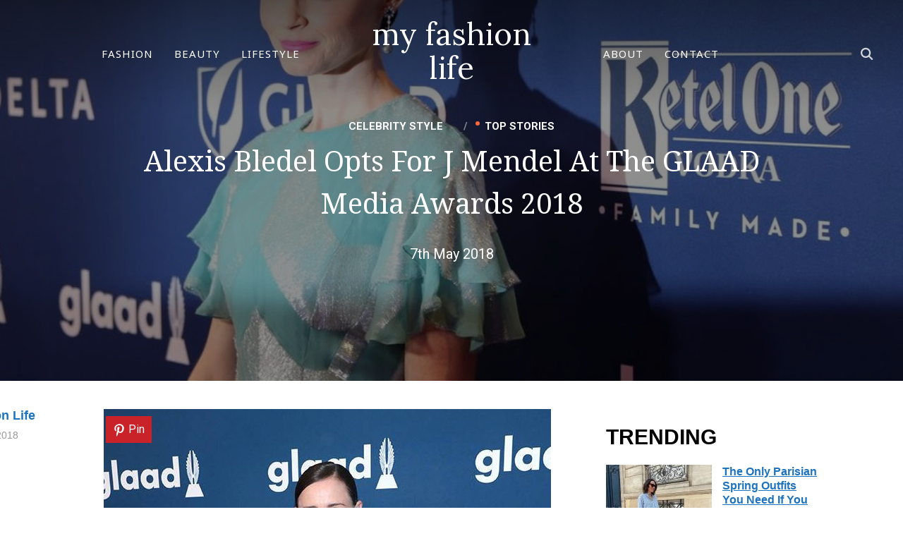

--- FILE ---
content_type: text/html; charset=UTF-8
request_url: https://www.myfashionlife.com/archives/2018/05/07/alexis-bledel-glaad-media-awards-2018/
body_size: 23548
content:
<!DOCTYPE html>
<html lang="en-GB">
<head><meta charset="UTF-8"><script>if(navigator.userAgent.match(/MSIE|Internet Explorer/i)||navigator.userAgent.match(/Trident\/7\..*?rv:11/i)){var href=document.location.href;if(!href.match(/[?&]nowprocket/)){if(href.indexOf("?")==-1){if(href.indexOf("#")==-1){document.location.href=href+"?nowprocket=1"}else{document.location.href=href.replace("#","?nowprocket=1#")}}else{if(href.indexOf("#")==-1){document.location.href=href+"&nowprocket=1"}else{document.location.href=href.replace("#","&nowprocket=1#")}}}}</script><script>(()=>{class RocketLazyLoadScripts{constructor(){this.v="2.0.3",this.userEvents=["keydown","keyup","mousedown","mouseup","mousemove","mouseover","mouseenter","mouseout","mouseleave","touchmove","touchstart","touchend","touchcancel","wheel","click","dblclick","input","visibilitychange"],this.attributeEvents=["onblur","onclick","oncontextmenu","ondblclick","onfocus","onmousedown","onmouseenter","onmouseleave","onmousemove","onmouseout","onmouseover","onmouseup","onmousewheel","onscroll","onsubmit"]}async t(){this.i(),this.o(),/iP(ad|hone)/.test(navigator.userAgent)&&this.h(),this.u(),this.l(this),this.m(),this.k(this),this.p(this),this._(),await Promise.all([this.R(),this.L()]),this.lastBreath=Date.now(),this.S(this),this.P(),this.D(),this.O(),this.M(),await this.C(this.delayedScripts.normal),await this.C(this.delayedScripts.defer),await this.C(this.delayedScripts.async),this.F("domReady"),await this.T(),await this.j(),await this.I(),this.F("windowLoad"),await this.A(),window.dispatchEvent(new Event("rocket-allScriptsLoaded")),this.everythingLoaded=!0,this.lastTouchEnd&&await new Promise((t=>setTimeout(t,500-Date.now()+this.lastTouchEnd))),this.H(),this.F("all"),this.U(),this.W()}i(){this.CSPIssue=sessionStorage.getItem("rocketCSPIssue"),document.addEventListener("securitypolicyviolation",(t=>{this.CSPIssue||"script-src-elem"!==t.violatedDirective||"data"!==t.blockedURI||(this.CSPIssue=!0,sessionStorage.setItem("rocketCSPIssue",!0))}),{isRocket:!0})}o(){window.addEventListener("pageshow",(t=>{this.persisted=t.persisted,this.realWindowLoadedFired=!0}),{isRocket:!0}),window.addEventListener("pagehide",(()=>{this.onFirstUserAction=null}),{isRocket:!0})}h(){let t;function e(e){t=e}window.addEventListener("touchstart",e,{isRocket:!0}),window.addEventListener("touchend",(function i(o){Math.abs(o.changedTouches[0].pageX-t.changedTouches[0].pageX)<10&&Math.abs(o.changedTouches[0].pageY-t.changedTouches[0].pageY)<10&&o.timeStamp-t.timeStamp<200&&(o.target.dispatchEvent(new PointerEvent("click",{target:o.target,bubbles:!0,cancelable:!0,detail:1})),event.preventDefault(),window.removeEventListener("touchstart",e,{isRocket:!0}),window.removeEventListener("touchend",i,{isRocket:!0}))}),{isRocket:!0})}q(t){this.userActionTriggered||("mousemove"!==t.type||this.firstMousemoveIgnored?"keyup"===t.type||"mouseover"===t.type||"mouseout"===t.type||(this.userActionTriggered=!0,this.onFirstUserAction&&this.onFirstUserAction()):this.firstMousemoveIgnored=!0),"click"===t.type&&t.preventDefault(),this.savedUserEvents.length>0&&(t.stopPropagation(),t.stopImmediatePropagation()),"touchstart"===this.lastEvent&&"touchend"===t.type&&(this.lastTouchEnd=Date.now()),"click"===t.type&&(this.lastTouchEnd=0),this.lastEvent=t.type,this.savedUserEvents.push(t)}u(){this.savedUserEvents=[],this.userEventHandler=this.q.bind(this),this.userEvents.forEach((t=>window.addEventListener(t,this.userEventHandler,{passive:!1,isRocket:!0})))}U(){this.userEvents.forEach((t=>window.removeEventListener(t,this.userEventHandler,{passive:!1,isRocket:!0}))),this.savedUserEvents.forEach((t=>{t.target.dispatchEvent(new window[t.constructor.name](t.type,t))}))}m(){this.eventsMutationObserver=new MutationObserver((t=>{const e="return false";for(const i of t){if("attributes"===i.type){const t=i.target.getAttribute(i.attributeName);t&&t!==e&&(i.target.setAttribute("data-rocket-"+i.attributeName,t),i.target["rocket"+i.attributeName]=new Function("event",t),i.target.setAttribute(i.attributeName,e))}"childList"===i.type&&i.addedNodes.forEach((t=>{if(t.nodeType===Node.ELEMENT_NODE)for(const i of t.attributes)this.attributeEvents.includes(i.name)&&i.value&&""!==i.value&&(t.setAttribute("data-rocket-"+i.name,i.value),t["rocket"+i.name]=new Function("event",i.value),t.setAttribute(i.name,e))}))}})),this.eventsMutationObserver.observe(document,{subtree:!0,childList:!0,attributeFilter:this.attributeEvents})}H(){this.eventsMutationObserver.disconnect(),this.attributeEvents.forEach((t=>{document.querySelectorAll("[data-rocket-"+t+"]").forEach((e=>{e.setAttribute(t,e.getAttribute("data-rocket-"+t)),e.removeAttribute("data-rocket-"+t)}))}))}k(t){Object.defineProperty(HTMLElement.prototype,"onclick",{get(){return this.rocketonclick||null},set(e){this.rocketonclick=e,this.setAttribute(t.everythingLoaded?"onclick":"data-rocket-onclick","this.rocketonclick(event)")}})}S(t){function e(e,i){let o=e[i];e[i]=null,Object.defineProperty(e,i,{get:()=>o,set(s){t.everythingLoaded?o=s:e["rocket"+i]=o=s}})}e(document,"onreadystatechange"),e(window,"onload"),e(window,"onpageshow");try{Object.defineProperty(document,"readyState",{get:()=>t.rocketReadyState,set(e){t.rocketReadyState=e},configurable:!0}),document.readyState="loading"}catch(t){console.log("WPRocket DJE readyState conflict, bypassing")}}l(t){this.originalAddEventListener=EventTarget.prototype.addEventListener,this.originalRemoveEventListener=EventTarget.prototype.removeEventListener,this.savedEventListeners=[],EventTarget.prototype.addEventListener=function(e,i,o){o&&o.isRocket||!t.B(e,this)&&!t.userEvents.includes(e)||t.B(e,this)&&!t.userActionTriggered||e.startsWith("rocket-")||t.everythingLoaded?t.originalAddEventListener.call(this,e,i,o):t.savedEventListeners.push({target:this,remove:!1,type:e,func:i,options:o})},EventTarget.prototype.removeEventListener=function(e,i,o){o&&o.isRocket||!t.B(e,this)&&!t.userEvents.includes(e)||t.B(e,this)&&!t.userActionTriggered||e.startsWith("rocket-")||t.everythingLoaded?t.originalRemoveEventListener.call(this,e,i,o):t.savedEventListeners.push({target:this,remove:!0,type:e,func:i,options:o})}}F(t){"all"===t&&(EventTarget.prototype.addEventListener=this.originalAddEventListener,EventTarget.prototype.removeEventListener=this.originalRemoveEventListener),this.savedEventListeners=this.savedEventListeners.filter((e=>{let i=e.type,o=e.target||window;return"domReady"===t&&"DOMContentLoaded"!==i&&"readystatechange"!==i||("windowLoad"===t&&"load"!==i&&"readystatechange"!==i&&"pageshow"!==i||(this.B(i,o)&&(i="rocket-"+i),e.remove?o.removeEventListener(i,e.func,e.options):o.addEventListener(i,e.func,e.options),!1))}))}p(t){let e;function i(e){return t.everythingLoaded?e:e.split(" ").map((t=>"load"===t||t.startsWith("load.")?"rocket-jquery-load":t)).join(" ")}function o(o){function s(e){const s=o.fn[e];o.fn[e]=o.fn.init.prototype[e]=function(){return this[0]===window&&t.userActionTriggered&&("string"==typeof arguments[0]||arguments[0]instanceof String?arguments[0]=i(arguments[0]):"object"==typeof arguments[0]&&Object.keys(arguments[0]).forEach((t=>{const e=arguments[0][t];delete arguments[0][t],arguments[0][i(t)]=e}))),s.apply(this,arguments),this}}if(o&&o.fn&&!t.allJQueries.includes(o)){const e={DOMContentLoaded:[],"rocket-DOMContentLoaded":[]};for(const t in e)document.addEventListener(t,(()=>{e[t].forEach((t=>t()))}),{isRocket:!0});o.fn.ready=o.fn.init.prototype.ready=function(i){function s(){parseInt(o.fn.jquery)>2?setTimeout((()=>i.bind(document)(o))):i.bind(document)(o)}return t.realDomReadyFired?!t.userActionTriggered||t.fauxDomReadyFired?s():e["rocket-DOMContentLoaded"].push(s):e.DOMContentLoaded.push(s),o([])},s("on"),s("one"),s("off"),t.allJQueries.push(o)}e=o}t.allJQueries=[],o(window.jQuery),Object.defineProperty(window,"jQuery",{get:()=>e,set(t){o(t)}})}P(){const t=new Map;document.write=document.writeln=function(e){const i=document.currentScript,o=document.createRange(),s=i.parentElement;let n=t.get(i);void 0===n&&(n=i.nextSibling,t.set(i,n));const c=document.createDocumentFragment();o.setStart(c,0),c.appendChild(o.createContextualFragment(e)),s.insertBefore(c,n)}}async R(){return new Promise((t=>{this.userActionTriggered?t():this.onFirstUserAction=t}))}async L(){return new Promise((t=>{document.addEventListener("DOMContentLoaded",(()=>{this.realDomReadyFired=!0,t()}),{isRocket:!0})}))}async I(){return this.realWindowLoadedFired?Promise.resolve():new Promise((t=>{window.addEventListener("load",t,{isRocket:!0})}))}M(){this.pendingScripts=[];this.scriptsMutationObserver=new MutationObserver((t=>{for(const e of t)e.addedNodes.forEach((t=>{"SCRIPT"!==t.tagName||t.noModule||t.isWPRocket||this.pendingScripts.push({script:t,promise:new Promise((e=>{const i=()=>{const i=this.pendingScripts.findIndex((e=>e.script===t));i>=0&&this.pendingScripts.splice(i,1),e()};t.addEventListener("load",i,{isRocket:!0}),t.addEventListener("error",i,{isRocket:!0}),setTimeout(i,1e3)}))})}))})),this.scriptsMutationObserver.observe(document,{childList:!0,subtree:!0})}async j(){await this.J(),this.pendingScripts.length?(await this.pendingScripts[0].promise,await this.j()):this.scriptsMutationObserver.disconnect()}D(){this.delayedScripts={normal:[],async:[],defer:[]},document.querySelectorAll("script[type$=rocketlazyloadscript]").forEach((t=>{t.hasAttribute("data-rocket-src")?t.hasAttribute("async")&&!1!==t.async?this.delayedScripts.async.push(t):t.hasAttribute("defer")&&!1!==t.defer||"module"===t.getAttribute("data-rocket-type")?this.delayedScripts.defer.push(t):this.delayedScripts.normal.push(t):this.delayedScripts.normal.push(t)}))}async _(){await this.L();let t=[];document.querySelectorAll("script[type$=rocketlazyloadscript][data-rocket-src]").forEach((e=>{let i=e.getAttribute("data-rocket-src");if(i&&!i.startsWith("data:")){i.startsWith("//")&&(i=location.protocol+i);try{const o=new URL(i).origin;o!==location.origin&&t.push({src:o,crossOrigin:e.crossOrigin||"module"===e.getAttribute("data-rocket-type")})}catch(t){}}})),t=[...new Map(t.map((t=>[JSON.stringify(t),t]))).values()],this.N(t,"preconnect")}async $(t){if(await this.G(),!0!==t.noModule||!("noModule"in HTMLScriptElement.prototype))return new Promise((e=>{let i;function o(){(i||t).setAttribute("data-rocket-status","executed"),e()}try{if(navigator.userAgent.includes("Firefox/")||""===navigator.vendor||this.CSPIssue)i=document.createElement("script"),[...t.attributes].forEach((t=>{let e=t.nodeName;"type"!==e&&("data-rocket-type"===e&&(e="type"),"data-rocket-src"===e&&(e="src"),i.setAttribute(e,t.nodeValue))})),t.text&&(i.text=t.text),t.nonce&&(i.nonce=t.nonce),i.hasAttribute("src")?(i.addEventListener("load",o,{isRocket:!0}),i.addEventListener("error",(()=>{i.setAttribute("data-rocket-status","failed-network"),e()}),{isRocket:!0}),setTimeout((()=>{i.isConnected||e()}),1)):(i.text=t.text,o()),i.isWPRocket=!0,t.parentNode.replaceChild(i,t);else{const i=t.getAttribute("data-rocket-type"),s=t.getAttribute("data-rocket-src");i?(t.type=i,t.removeAttribute("data-rocket-type")):t.removeAttribute("type"),t.addEventListener("load",o,{isRocket:!0}),t.addEventListener("error",(i=>{this.CSPIssue&&i.target.src.startsWith("data:")?(console.log("WPRocket: CSP fallback activated"),t.removeAttribute("src"),this.$(t).then(e)):(t.setAttribute("data-rocket-status","failed-network"),e())}),{isRocket:!0}),s?(t.fetchPriority="high",t.removeAttribute("data-rocket-src"),t.src=s):t.src="data:text/javascript;base64,"+window.btoa(unescape(encodeURIComponent(t.text)))}}catch(i){t.setAttribute("data-rocket-status","failed-transform"),e()}}));t.setAttribute("data-rocket-status","skipped")}async C(t){const e=t.shift();return e?(e.isConnected&&await this.$(e),this.C(t)):Promise.resolve()}O(){this.N([...this.delayedScripts.normal,...this.delayedScripts.defer,...this.delayedScripts.async],"preload")}N(t,e){this.trash=this.trash||[];let i=!0;var o=document.createDocumentFragment();t.forEach((t=>{const s=t.getAttribute&&t.getAttribute("data-rocket-src")||t.src;if(s&&!s.startsWith("data:")){const n=document.createElement("link");n.href=s,n.rel=e,"preconnect"!==e&&(n.as="script",n.fetchPriority=i?"high":"low"),t.getAttribute&&"module"===t.getAttribute("data-rocket-type")&&(n.crossOrigin=!0),t.crossOrigin&&(n.crossOrigin=t.crossOrigin),t.integrity&&(n.integrity=t.integrity),t.nonce&&(n.nonce=t.nonce),o.appendChild(n),this.trash.push(n),i=!1}})),document.head.appendChild(o)}W(){this.trash.forEach((t=>t.remove()))}async T(){try{document.readyState="interactive"}catch(t){}this.fauxDomReadyFired=!0;try{await this.G(),document.dispatchEvent(new Event("rocket-readystatechange")),await this.G(),document.rocketonreadystatechange&&document.rocketonreadystatechange(),await this.G(),document.dispatchEvent(new Event("rocket-DOMContentLoaded")),await this.G(),window.dispatchEvent(new Event("rocket-DOMContentLoaded"))}catch(t){console.error(t)}}async A(){try{document.readyState="complete"}catch(t){}try{await this.G(),document.dispatchEvent(new Event("rocket-readystatechange")),await this.G(),document.rocketonreadystatechange&&document.rocketonreadystatechange(),await this.G(),window.dispatchEvent(new Event("rocket-load")),await this.G(),window.rocketonload&&window.rocketonload(),await this.G(),this.allJQueries.forEach((t=>t(window).trigger("rocket-jquery-load"))),await this.G();const t=new Event("rocket-pageshow");t.persisted=this.persisted,window.dispatchEvent(t),await this.G(),window.rocketonpageshow&&window.rocketonpageshow({persisted:this.persisted})}catch(t){console.error(t)}}async G(){Date.now()-this.lastBreath>45&&(await this.J(),this.lastBreath=Date.now())}async J(){return document.hidden?new Promise((t=>setTimeout(t))):new Promise((t=>requestAnimationFrame(t)))}B(t,e){return e===document&&"readystatechange"===t||(e===document&&"DOMContentLoaded"===t||(e===window&&"DOMContentLoaded"===t||(e===window&&"load"===t||e===window&&"pageshow"===t)))}static run(){(new RocketLazyLoadScripts).t()}}RocketLazyLoadScripts.run()})();</script>
	
	
	<meta name="viewport" content="width=device-width, initial-scale=1.0">
	<link rel="profile" href="https://gmpg.org/xfn/11">
	<link rel="pingback" href="https://www.myfashionlife.com/xmlrpc.php">

	<meta name='robots' content='index, follow, max-image-preview:large, max-snippet:-1, max-video-preview:-1' />
	<style>img:is([sizes="auto" i], [sizes^="auto," i]) { contain-intrinsic-size: 3000px 1500px }</style>
	
	<!-- This site is optimized with the Yoast SEO plugin v26.8 - https://yoast.com/product/yoast-seo-wordpress/ -->
	<title>Alexis Bledel Opts For J Mendel At The GLAAD Media Awards 2018</title><link rel="preload" data-rocket-preload as="style" href="https://fonts.googleapis.com/css?family=Roboto%3Aregular%2C700%2C700i%2Citalic%7CLora%7CNoto%20Sans%7CNoto%20Serif%7CArimo&#038;subset=latin&#038;display=swap" /><link rel="stylesheet" href="https://fonts.googleapis.com/css?family=Roboto%3Aregular%2C700%2C700i%2Citalic%7CLora%7CNoto%20Sans%7CNoto%20Serif%7CArimo&#038;subset=latin&#038;display=swap" media="print" onload="this.media='all'" /><noscript><link rel="stylesheet" href="https://fonts.googleapis.com/css?family=Roboto%3Aregular%2C700%2C700i%2Citalic%7CLora%7CNoto%20Sans%7CNoto%20Serif%7CArimo&#038;subset=latin&#038;display=swap" /></noscript>
	<meta name="description" content="The 29th Annual GLAAD Media Awards took place on Saturday and in attendance was one of our favourite actresses Alexis Bledel whom also had the pleasure of presenting." />
	<link rel="canonical" href="https://www.myfashionlife.com/archives/2018/05/07/alexis-bledel-glaad-media-awards-2018/" />
	<meta property="og:locale" content="en_GB" />
	<meta property="og:type" content="article" />
	<meta property="og:title" content="Alexis Bledel Opts For J Mendel At The GLAAD Media Awards 2018" />
	<meta property="og:description" content="The 29th Annual GLAAD Media Awards took place on Saturday and in attendance was one of our favourite actresses Alexis Bledel whom also had the pleasure of presenting." />
	<meta property="og:url" content="https://www.myfashionlife.com/archives/2018/05/07/alexis-bledel-glaad-media-awards-2018/" />
	<meta property="og:site_name" content="my fashion life" />
	<meta property="article:publisher" content="https://www.facebook.com/myfashionlife" />
	<meta property="article:published_time" content="2018-05-07T11:07:38+00:00" />
	<meta property="article:modified_time" content="2018-05-07T11:07:38+00:00" />
	<meta property="og:image" content="https://www.myfashionlife.com/wp-content/uploads/2018/05/alexis-bledel-glaad-awards-2018-featured.jpg" />
	<meta property="og:image:width" content="873" />
	<meta property="og:image:height" content="795" />
	<meta property="og:image:type" content="image/jpeg" />
	<meta name="author" content="My Fashion Life" />
	<meta name="twitter:card" content="summary_large_image" />
	<meta name="twitter:creator" content="@myfashionlife" />
	<meta name="twitter:site" content="@myfashionlife" />
	<meta name="twitter:label1" content="Written by" />
	<meta name="twitter:data1" content="My Fashion Life" />
	<script type="application/ld+json" class="yoast-schema-graph">{"@context":"https://schema.org","@graph":[{"@type":"Article","@id":"https://www.myfashionlife.com/archives/2018/05/07/alexis-bledel-glaad-media-awards-2018/#article","isPartOf":{"@id":"https://www.myfashionlife.com/archives/2018/05/07/alexis-bledel-glaad-media-awards-2018/"},"author":{"name":"My Fashion Life","@id":"https://www.myfashionlife.com/#/schema/person/3365eee72932579196fc0b86db8ea3c0"},"headline":"Alexis Bledel Opts For J Mendel At The GLAAD Media Awards 2018","datePublished":"2018-05-07T11:07:38+00:00","dateModified":"2018-05-07T11:07:38+00:00","mainEntityOfPage":{"@id":"https://www.myfashionlife.com/archives/2018/05/07/alexis-bledel-glaad-media-awards-2018/"},"wordCount":99,"commentCount":0,"publisher":{"@id":"https://www.myfashionlife.com/#organization"},"image":{"@id":"https://www.myfashionlife.com/archives/2018/05/07/alexis-bledel-glaad-media-awards-2018/#primaryimage"},"thumbnailUrl":"https://www.myfashionlife.com/wp-content/uploads/2018/05/alexis-bledel-glaad-awards-2018-featured.jpg","keywords":["Alexis Bledel","Emma Kuo","Glaad Media Awards","GLAAD Media Awards 2018","J. Mendel"],"articleSection":["Celebrity Style","Top Stories"],"inLanguage":"en-GB","potentialAction":[{"@type":"CommentAction","name":"Comment","target":["https://www.myfashionlife.com/archives/2018/05/07/alexis-bledel-glaad-media-awards-2018/#respond"]}]},{"@type":"WebPage","@id":"https://www.myfashionlife.com/archives/2018/05/07/alexis-bledel-glaad-media-awards-2018/","url":"https://www.myfashionlife.com/archives/2018/05/07/alexis-bledel-glaad-media-awards-2018/","name":"Alexis Bledel Opts For J Mendel At The GLAAD Media Awards 2018","isPartOf":{"@id":"https://www.myfashionlife.com/#website"},"primaryImageOfPage":{"@id":"https://www.myfashionlife.com/archives/2018/05/07/alexis-bledel-glaad-media-awards-2018/#primaryimage"},"image":{"@id":"https://www.myfashionlife.com/archives/2018/05/07/alexis-bledel-glaad-media-awards-2018/#primaryimage"},"thumbnailUrl":"https://www.myfashionlife.com/wp-content/uploads/2018/05/alexis-bledel-glaad-awards-2018-featured.jpg","datePublished":"2018-05-07T11:07:38+00:00","dateModified":"2018-05-07T11:07:38+00:00","description":"The 29th Annual GLAAD Media Awards took place on Saturday and in attendance was one of our favourite actresses Alexis Bledel whom also had the pleasure of presenting.","breadcrumb":{"@id":"https://www.myfashionlife.com/archives/2018/05/07/alexis-bledel-glaad-media-awards-2018/#breadcrumb"},"inLanguage":"en-GB","potentialAction":[{"@type":"ReadAction","target":["https://www.myfashionlife.com/archives/2018/05/07/alexis-bledel-glaad-media-awards-2018/"]}]},{"@type":"ImageObject","inLanguage":"en-GB","@id":"https://www.myfashionlife.com/archives/2018/05/07/alexis-bledel-glaad-media-awards-2018/#primaryimage","url":"https://www.myfashionlife.com/wp-content/uploads/2018/05/alexis-bledel-glaad-awards-2018-featured.jpg","contentUrl":"https://www.myfashionlife.com/wp-content/uploads/2018/05/alexis-bledel-glaad-awards-2018-featured.jpg","width":873,"height":795},{"@type":"BreadcrumbList","@id":"https://www.myfashionlife.com/archives/2018/05/07/alexis-bledel-glaad-media-awards-2018/#breadcrumb","itemListElement":[{"@type":"ListItem","position":1,"name":"Home","item":"https://www.myfashionlife.com/"},{"@type":"ListItem","position":2,"name":"Celebrity Style","item":"https://www.myfashionlife.com/category/celebrity-style/"},{"@type":"ListItem","position":3,"name":"Alexis Bledel Opts For J Mendel At The GLAAD Media Awards 2018"}]},{"@type":"WebSite","@id":"https://www.myfashionlife.com/#website","url":"https://www.myfashionlife.com/","name":"My Fashion Life","description":"Fashion, Celebrities, Beauty, Food, Travel, Lifestyle","publisher":{"@id":"https://www.myfashionlife.com/#organization"},"potentialAction":[{"@type":"SearchAction","target":{"@type":"EntryPoint","urlTemplate":"https://www.myfashionlife.com/?s={search_term_string}"},"query-input":{"@type":"PropertyValueSpecification","valueRequired":true,"valueName":"search_term_string"}}],"inLanguage":"en-GB"},{"@type":"Organization","@id":"https://www.myfashionlife.com/#organization","name":"My Fashion Life","url":"https://www.myfashionlife.com/","logo":{"@type":"ImageObject","inLanguage":"en-GB","@id":"https://www.myfashionlife.com/#/schema/logo/image/","url":"https://www.myfashionlife.com/wp-content/uploads/2024/05/MFL_LOGO_2024-1.png","contentUrl":"https://www.myfashionlife.com/wp-content/uploads/2024/05/MFL_LOGO_2024-1.png","width":500,"height":500,"caption":"My Fashion Life"},"image":{"@id":"https://www.myfashionlife.com/#/schema/logo/image/"},"sameAs":["https://www.facebook.com/myfashionlife","https://x.com/myfashionlife","https://www.pinterest.com/myfashionlife","https://www.instagram.com/myfashion.life"]},{"@type":"Person","@id":"https://www.myfashionlife.com/#/schema/person/3365eee72932579196fc0b86db8ea3c0","name":"My Fashion Life","sameAs":["https://www.myfashionlife.com"]}]}</script>
	<!-- / Yoast SEO plugin. -->


<link rel='dns-prefetch' href='//scripts.mediavine.com' />
<link rel='dns-prefetch' href='//fonts.googleapis.com' />
<link href='https://fonts.gstatic.com' crossorigin rel='preconnect' />
<link rel="alternate" type="application/rss+xml" title="my fashion life &raquo; Feed" href="https://www.myfashionlife.com/feed/" />
<link rel="alternate" type="application/rss+xml" title="my fashion life &raquo; Comments Feed" href="https://www.myfashionlife.com/comments/feed/" />
<style id='wp-emoji-styles-inline-css' type='text/css'>

	img.wp-smiley, img.emoji {
		display: inline !important;
		border: none !important;
		box-shadow: none !important;
		height: 1em !important;
		width: 1em !important;
		margin: 0 0.07em !important;
		vertical-align: -0.1em !important;
		background: none !important;
		padding: 0 !important;
	}
</style>
<link rel='stylesheet' id='wp-block-library-css' href='https://www.myfashionlife.com/wp-includes/css/dist/block-library/style.min.css?ver=406637d41ddcd989f4c37364fdaad5e5' type='text/css' media='all' />
<style id='wp-block-library-theme-inline-css' type='text/css'>
.wp-block-audio :where(figcaption){color:#555;font-size:13px;text-align:center}.is-dark-theme .wp-block-audio :where(figcaption){color:#ffffffa6}.wp-block-audio{margin:0 0 1em}.wp-block-code{border:1px solid #ccc;border-radius:4px;font-family:Menlo,Consolas,monaco,monospace;padding:.8em 1em}.wp-block-embed :where(figcaption){color:#555;font-size:13px;text-align:center}.is-dark-theme .wp-block-embed :where(figcaption){color:#ffffffa6}.wp-block-embed{margin:0 0 1em}.blocks-gallery-caption{color:#555;font-size:13px;text-align:center}.is-dark-theme .blocks-gallery-caption{color:#ffffffa6}:root :where(.wp-block-image figcaption){color:#555;font-size:13px;text-align:center}.is-dark-theme :root :where(.wp-block-image figcaption){color:#ffffffa6}.wp-block-image{margin:0 0 1em}.wp-block-pullquote{border-bottom:4px solid;border-top:4px solid;color:currentColor;margin-bottom:1.75em}.wp-block-pullquote cite,.wp-block-pullquote footer,.wp-block-pullquote__citation{color:currentColor;font-size:.8125em;font-style:normal;text-transform:uppercase}.wp-block-quote{border-left:.25em solid;margin:0 0 1.75em;padding-left:1em}.wp-block-quote cite,.wp-block-quote footer{color:currentColor;font-size:.8125em;font-style:normal;position:relative}.wp-block-quote:where(.has-text-align-right){border-left:none;border-right:.25em solid;padding-left:0;padding-right:1em}.wp-block-quote:where(.has-text-align-center){border:none;padding-left:0}.wp-block-quote.is-large,.wp-block-quote.is-style-large,.wp-block-quote:where(.is-style-plain){border:none}.wp-block-search .wp-block-search__label{font-weight:700}.wp-block-search__button{border:1px solid #ccc;padding:.375em .625em}:where(.wp-block-group.has-background){padding:1.25em 2.375em}.wp-block-separator.has-css-opacity{opacity:.4}.wp-block-separator{border:none;border-bottom:2px solid;margin-left:auto;margin-right:auto}.wp-block-separator.has-alpha-channel-opacity{opacity:1}.wp-block-separator:not(.is-style-wide):not(.is-style-dots){width:100px}.wp-block-separator.has-background:not(.is-style-dots){border-bottom:none;height:1px}.wp-block-separator.has-background:not(.is-style-wide):not(.is-style-dots){height:2px}.wp-block-table{margin:0 0 1em}.wp-block-table td,.wp-block-table th{word-break:normal}.wp-block-table :where(figcaption){color:#555;font-size:13px;text-align:center}.is-dark-theme .wp-block-table :where(figcaption){color:#ffffffa6}.wp-block-video :where(figcaption){color:#555;font-size:13px;text-align:center}.is-dark-theme .wp-block-video :where(figcaption){color:#ffffffa6}.wp-block-video{margin:0 0 1em}:root :where(.wp-block-template-part.has-background){margin-bottom:0;margin-top:0;padding:1.25em 2.375em}
</style>
<style id='classic-theme-styles-inline-css' type='text/css'>
/*! This file is auto-generated */
.wp-block-button__link{color:#fff;background-color:#32373c;border-radius:9999px;box-shadow:none;text-decoration:none;padding:calc(.667em + 2px) calc(1.333em + 2px);font-size:1.125em}.wp-block-file__button{background:#32373c;color:#fff;text-decoration:none}
</style>
<link data-minify="1" rel='stylesheet' id='wpzoom-social-icons-block-style-css' href='https://www.myfashionlife.com/wp-content/cache/min/1/wp-content/plugins/social-icons-widget-by-wpzoom/block/dist/style-wpzoom-social-icons.css?ver=1770041100' type='text/css' media='all' />
<style id='global-styles-inline-css' type='text/css'>
:root{--wp--preset--aspect-ratio--square: 1;--wp--preset--aspect-ratio--4-3: 4/3;--wp--preset--aspect-ratio--3-4: 3/4;--wp--preset--aspect-ratio--3-2: 3/2;--wp--preset--aspect-ratio--2-3: 2/3;--wp--preset--aspect-ratio--16-9: 16/9;--wp--preset--aspect-ratio--9-16: 9/16;--wp--preset--color--black: #000000;--wp--preset--color--cyan-bluish-gray: #abb8c3;--wp--preset--color--white: #ffffff;--wp--preset--color--pale-pink: #f78da7;--wp--preset--color--vivid-red: #cf2e2e;--wp--preset--color--luminous-vivid-orange: #ff6900;--wp--preset--color--luminous-vivid-amber: #fcb900;--wp--preset--color--light-green-cyan: #7bdcb5;--wp--preset--color--vivid-green-cyan: #00d084;--wp--preset--color--pale-cyan-blue: #8ed1fc;--wp--preset--color--vivid-cyan-blue: #0693e3;--wp--preset--color--vivid-purple: #9b51e0;--wp--preset--gradient--vivid-cyan-blue-to-vivid-purple: linear-gradient(135deg,rgba(6,147,227,1) 0%,rgb(155,81,224) 100%);--wp--preset--gradient--light-green-cyan-to-vivid-green-cyan: linear-gradient(135deg,rgb(122,220,180) 0%,rgb(0,208,130) 100%);--wp--preset--gradient--luminous-vivid-amber-to-luminous-vivid-orange: linear-gradient(135deg,rgba(252,185,0,1) 0%,rgba(255,105,0,1) 100%);--wp--preset--gradient--luminous-vivid-orange-to-vivid-red: linear-gradient(135deg,rgba(255,105,0,1) 0%,rgb(207,46,46) 100%);--wp--preset--gradient--very-light-gray-to-cyan-bluish-gray: linear-gradient(135deg,rgb(238,238,238) 0%,rgb(169,184,195) 100%);--wp--preset--gradient--cool-to-warm-spectrum: linear-gradient(135deg,rgb(74,234,220) 0%,rgb(151,120,209) 20%,rgb(207,42,186) 40%,rgb(238,44,130) 60%,rgb(251,105,98) 80%,rgb(254,248,76) 100%);--wp--preset--gradient--blush-light-purple: linear-gradient(135deg,rgb(255,206,236) 0%,rgb(152,150,240) 100%);--wp--preset--gradient--blush-bordeaux: linear-gradient(135deg,rgb(254,205,165) 0%,rgb(254,45,45) 50%,rgb(107,0,62) 100%);--wp--preset--gradient--luminous-dusk: linear-gradient(135deg,rgb(255,203,112) 0%,rgb(199,81,192) 50%,rgb(65,88,208) 100%);--wp--preset--gradient--pale-ocean: linear-gradient(135deg,rgb(255,245,203) 0%,rgb(182,227,212) 50%,rgb(51,167,181) 100%);--wp--preset--gradient--electric-grass: linear-gradient(135deg,rgb(202,248,128) 0%,rgb(113,206,126) 100%);--wp--preset--gradient--midnight: linear-gradient(135deg,rgb(2,3,129) 0%,rgb(40,116,252) 100%);--wp--preset--font-size--small: 13px;--wp--preset--font-size--medium: 20px;--wp--preset--font-size--large: 36px;--wp--preset--font-size--x-large: 42px;--wp--preset--spacing--20: 0.44rem;--wp--preset--spacing--30: 0.67rem;--wp--preset--spacing--40: 1rem;--wp--preset--spacing--50: 1.5rem;--wp--preset--spacing--60: 2.25rem;--wp--preset--spacing--70: 3.38rem;--wp--preset--spacing--80: 5.06rem;--wp--preset--shadow--natural: 6px 6px 9px rgba(0, 0, 0, 0.2);--wp--preset--shadow--deep: 12px 12px 50px rgba(0, 0, 0, 0.4);--wp--preset--shadow--sharp: 6px 6px 0px rgba(0, 0, 0, 0.2);--wp--preset--shadow--outlined: 6px 6px 0px -3px rgba(255, 255, 255, 1), 6px 6px rgba(0, 0, 0, 1);--wp--preset--shadow--crisp: 6px 6px 0px rgba(0, 0, 0, 1);}:where(.is-layout-flex){gap: 0.5em;}:where(.is-layout-grid){gap: 0.5em;}body .is-layout-flex{display: flex;}.is-layout-flex{flex-wrap: wrap;align-items: center;}.is-layout-flex > :is(*, div){margin: 0;}body .is-layout-grid{display: grid;}.is-layout-grid > :is(*, div){margin: 0;}:where(.wp-block-columns.is-layout-flex){gap: 2em;}:where(.wp-block-columns.is-layout-grid){gap: 2em;}:where(.wp-block-post-template.is-layout-flex){gap: 1.25em;}:where(.wp-block-post-template.is-layout-grid){gap: 1.25em;}.has-black-color{color: var(--wp--preset--color--black) !important;}.has-cyan-bluish-gray-color{color: var(--wp--preset--color--cyan-bluish-gray) !important;}.has-white-color{color: var(--wp--preset--color--white) !important;}.has-pale-pink-color{color: var(--wp--preset--color--pale-pink) !important;}.has-vivid-red-color{color: var(--wp--preset--color--vivid-red) !important;}.has-luminous-vivid-orange-color{color: var(--wp--preset--color--luminous-vivid-orange) !important;}.has-luminous-vivid-amber-color{color: var(--wp--preset--color--luminous-vivid-amber) !important;}.has-light-green-cyan-color{color: var(--wp--preset--color--light-green-cyan) !important;}.has-vivid-green-cyan-color{color: var(--wp--preset--color--vivid-green-cyan) !important;}.has-pale-cyan-blue-color{color: var(--wp--preset--color--pale-cyan-blue) !important;}.has-vivid-cyan-blue-color{color: var(--wp--preset--color--vivid-cyan-blue) !important;}.has-vivid-purple-color{color: var(--wp--preset--color--vivid-purple) !important;}.has-black-background-color{background-color: var(--wp--preset--color--black) !important;}.has-cyan-bluish-gray-background-color{background-color: var(--wp--preset--color--cyan-bluish-gray) !important;}.has-white-background-color{background-color: var(--wp--preset--color--white) !important;}.has-pale-pink-background-color{background-color: var(--wp--preset--color--pale-pink) !important;}.has-vivid-red-background-color{background-color: var(--wp--preset--color--vivid-red) !important;}.has-luminous-vivid-orange-background-color{background-color: var(--wp--preset--color--luminous-vivid-orange) !important;}.has-luminous-vivid-amber-background-color{background-color: var(--wp--preset--color--luminous-vivid-amber) !important;}.has-light-green-cyan-background-color{background-color: var(--wp--preset--color--light-green-cyan) !important;}.has-vivid-green-cyan-background-color{background-color: var(--wp--preset--color--vivid-green-cyan) !important;}.has-pale-cyan-blue-background-color{background-color: var(--wp--preset--color--pale-cyan-blue) !important;}.has-vivid-cyan-blue-background-color{background-color: var(--wp--preset--color--vivid-cyan-blue) !important;}.has-vivid-purple-background-color{background-color: var(--wp--preset--color--vivid-purple) !important;}.has-black-border-color{border-color: var(--wp--preset--color--black) !important;}.has-cyan-bluish-gray-border-color{border-color: var(--wp--preset--color--cyan-bluish-gray) !important;}.has-white-border-color{border-color: var(--wp--preset--color--white) !important;}.has-pale-pink-border-color{border-color: var(--wp--preset--color--pale-pink) !important;}.has-vivid-red-border-color{border-color: var(--wp--preset--color--vivid-red) !important;}.has-luminous-vivid-orange-border-color{border-color: var(--wp--preset--color--luminous-vivid-orange) !important;}.has-luminous-vivid-amber-border-color{border-color: var(--wp--preset--color--luminous-vivid-amber) !important;}.has-light-green-cyan-border-color{border-color: var(--wp--preset--color--light-green-cyan) !important;}.has-vivid-green-cyan-border-color{border-color: var(--wp--preset--color--vivid-green-cyan) !important;}.has-pale-cyan-blue-border-color{border-color: var(--wp--preset--color--pale-cyan-blue) !important;}.has-vivid-cyan-blue-border-color{border-color: var(--wp--preset--color--vivid-cyan-blue) !important;}.has-vivid-purple-border-color{border-color: var(--wp--preset--color--vivid-purple) !important;}.has-vivid-cyan-blue-to-vivid-purple-gradient-background{background: var(--wp--preset--gradient--vivid-cyan-blue-to-vivid-purple) !important;}.has-light-green-cyan-to-vivid-green-cyan-gradient-background{background: var(--wp--preset--gradient--light-green-cyan-to-vivid-green-cyan) !important;}.has-luminous-vivid-amber-to-luminous-vivid-orange-gradient-background{background: var(--wp--preset--gradient--luminous-vivid-amber-to-luminous-vivid-orange) !important;}.has-luminous-vivid-orange-to-vivid-red-gradient-background{background: var(--wp--preset--gradient--luminous-vivid-orange-to-vivid-red) !important;}.has-very-light-gray-to-cyan-bluish-gray-gradient-background{background: var(--wp--preset--gradient--very-light-gray-to-cyan-bluish-gray) !important;}.has-cool-to-warm-spectrum-gradient-background{background: var(--wp--preset--gradient--cool-to-warm-spectrum) !important;}.has-blush-light-purple-gradient-background{background: var(--wp--preset--gradient--blush-light-purple) !important;}.has-blush-bordeaux-gradient-background{background: var(--wp--preset--gradient--blush-bordeaux) !important;}.has-luminous-dusk-gradient-background{background: var(--wp--preset--gradient--luminous-dusk) !important;}.has-pale-ocean-gradient-background{background: var(--wp--preset--gradient--pale-ocean) !important;}.has-electric-grass-gradient-background{background: var(--wp--preset--gradient--electric-grass) !important;}.has-midnight-gradient-background{background: var(--wp--preset--gradient--midnight) !important;}.has-small-font-size{font-size: var(--wp--preset--font-size--small) !important;}.has-medium-font-size{font-size: var(--wp--preset--font-size--medium) !important;}.has-large-font-size{font-size: var(--wp--preset--font-size--large) !important;}.has-x-large-font-size{font-size: var(--wp--preset--font-size--x-large) !important;}
:where(.wp-block-post-template.is-layout-flex){gap: 1.25em;}:where(.wp-block-post-template.is-layout-grid){gap: 1.25em;}
:where(.wp-block-columns.is-layout-flex){gap: 2em;}:where(.wp-block-columns.is-layout-grid){gap: 2em;}
:root :where(.wp-block-pullquote){font-size: 1.5em;line-height: 1.6;}
</style>
<link rel='stylesheet' id='novashare-css-css' href='https://www.myfashionlife.com/wp-content/plugins/novashare/css/style.min.css?ver=1.6.5' type='text/css' media='all' />
<style id='novashare-css-inline-css' type='text/css'>
body .ns-pinterest-image{display:block;position:relative;margin:0;padding:0;line-height:0}figure>.ns-pinterest-image{height:100%;width:100%}body .wp-block-image .ns-pinterest-image+figcaption{display:block}body .ns-pinterest-image-button{transition:.3s;position:absolute;height:18px;max-height:18px;width:auto!important;padding:10px;cursor:pointer;background:#c92228;color:#fff;font-size:16px;line-height:18px;z-index:1;text-decoration:none;box-sizing:content-box;top:10px;left:10px}body .ns-pinterest-image-button:hover{box-shadow:inset 0 0 0 50px rgba(0,0,0,0.1);}body .ns-pinterest-image-button:visited, body .ns-pinterest-image-button:hover{color:#fff}body .ns-pinterest-image:hover .ns-pinterest-image-button{opacity:1}body .ns-pinterest-image-button svg{width:18px;height:18px;vertical-align:middle;pointer-events:none}.aligncenter .ns-pinterest-image{text-align:center}
</style>
<link data-minify="1" rel='stylesheet' id='chld_thm_cfg_parent-css' href='https://www.myfashionlife.com/wp-content/cache/min/1/wp-content/themes/wpzoom-derive/style.css?ver=1770041100' type='text/css' media='all' />
<link data-minify="1" rel='stylesheet' id='zoom-theme-utils-css-css' href='https://www.myfashionlife.com/wp-content/cache/min/1/wp-content/themes/wpzoom-derive/functions/wpzoom/assets/css/theme-utils.css?ver=1770041100' type='text/css' media='all' />

<link data-minify="1" rel='stylesheet' id='derive-style-css' href='https://www.myfashionlife.com/wp-content/cache/min/1/wp-content/themes/wpzoom-derive-child/style.css?ver=1770041100' type='text/css' media='all' />
<link data-minify="1" rel='stylesheet' id='media-queries-css' href='https://www.myfashionlife.com/wp-content/cache/min/1/wp-content/themes/wpzoom-derive/css/media-queries.css?ver=1770041100' type='text/css' media='all' />
<link data-minify="1" rel='stylesheet' id='dashicons-css' href='https://www.myfashionlife.com/wp-content/cache/min/1/wp-includes/css/dashicons.min.css?ver=1770041100' type='text/css' media='all' />
<link data-minify="1" rel='stylesheet' id='wpzoom-social-icons-socicon-css' href='https://www.myfashionlife.com/wp-content/cache/min/1/wp-content/plugins/social-icons-widget-by-wpzoom/assets/css/wpzoom-socicon.css?ver=1770041100' type='text/css' media='all' />
<link data-minify="1" rel='stylesheet' id='wpzoom-social-icons-genericons-css' href='https://www.myfashionlife.com/wp-content/cache/min/1/wp-content/plugins/social-icons-widget-by-wpzoom/assets/css/genericons.css?ver=1770041100' type='text/css' media='all' />
<link data-minify="1" rel='stylesheet' id='wpzoom-social-icons-academicons-css' href='https://www.myfashionlife.com/wp-content/cache/min/1/wp-content/plugins/social-icons-widget-by-wpzoom/assets/css/academicons.min.css?ver=1770041100' type='text/css' media='all' />
<link data-minify="1" rel='stylesheet' id='wpzoom-social-icons-font-awesome-3-css' href='https://www.myfashionlife.com/wp-content/cache/min/1/wp-content/plugins/social-icons-widget-by-wpzoom/assets/css/font-awesome-3.min.css?ver=1770041100' type='text/css' media='all' />
<link data-minify="1" rel='stylesheet' id='wpzoom-social-icons-styles-css' href='https://www.myfashionlife.com/wp-content/cache/min/1/wp-content/plugins/social-icons-widget-by-wpzoom/assets/css/wpzoom-social-icons-styles.css?ver=1770041100' type='text/css' media='all' />
<link data-minify="1" rel='stylesheet' id='magnificPopup-css' href='https://www.myfashionlife.com/wp-content/cache/min/1/wp-content/plugins/wpzoom-addons-for-beaver-builder/assets/css/magnific-popup.css?ver=1770041100' type='text/css' media='all' />
<link rel='preload' as='font'  id='wpzoom-social-icons-font-academicons-woff2-css' href='https://www.myfashionlife.com/wp-content/plugins/social-icons-widget-by-wpzoom/assets/font/academicons.woff2?v=1.9.2'  type='font/woff2' crossorigin />
<link rel='preload' as='font'  id='wpzoom-social-icons-font-fontawesome-3-woff2-css' href='https://www.myfashionlife.com/wp-content/plugins/social-icons-widget-by-wpzoom/assets/font/fontawesome-webfont.woff2?v=4.7.0'  type='font/woff2' crossorigin />
<link rel='preload' as='font'  id='wpzoom-social-icons-font-genericons-woff-css' href='https://www.myfashionlife.com/wp-content/plugins/social-icons-widget-by-wpzoom/assets/font/Genericons.woff'  type='font/woff' crossorigin />
<link rel='preload' as='font'  id='wpzoom-social-icons-font-socicon-woff2-css' href='https://www.myfashionlife.com/wp-content/plugins/social-icons-widget-by-wpzoom/assets/font/socicon.woff2?v=4.5.5'  type='font/woff2' crossorigin />
<link data-minify="1" rel='stylesheet' id='inc-frontend-css' href='https://www.myfashionlife.com/wp-content/cache/min/1/wp-content/plugins/imark-interactive-toolkit/frontend/css/inc-frontend-style.css?ver=1770041100' type='text/css' media='all' />
<link data-minify="1" rel='stylesheet' id='imp-frontend-css' href='https://www.myfashionlife.com/wp-content/cache/min/1/wp-content/plugins/imark-interactive-toolkit/frontend/css/imp-frontend-style.css?ver=1770041100' type='text/css' media='all' />
<script type="text/javascript" async="async" fetchpriority="high" data-noptimize="1" data-cfasync="false" src="https://scripts.mediavine.com/tags/bc6c6101-a0c4-40d8-b0a2-0139a2a40a03.js?ver=406637d41ddcd989f4c37364fdaad5e5" id="mv-script-wrapper-js"></script>
<script type="rocketlazyloadscript" data-rocket-type="text/javascript" data-rocket-src="https://www.myfashionlife.com/wp-includes/js/jquery/jquery.min.js?ver=3.7.1" id="jquery-core-js" data-rocket-defer defer></script>
<script type="rocketlazyloadscript" data-rocket-type="text/javascript" data-rocket-src="https://www.myfashionlife.com/wp-includes/js/jquery/jquery-migrate.min.js?ver=3.4.1" id="jquery-migrate-js" data-rocket-defer defer></script>
<link rel="https://api.w.org/" href="https://www.myfashionlife.com/wp-json/" /><link rel="alternate" title="JSON" type="application/json" href="https://www.myfashionlife.com/wp-json/wp/v2/posts/143001" /><link rel="EditURI" type="application/rsd+xml" title="RSD" href="https://www.myfashionlife.com/xmlrpc.php?rsd" />

<link rel='shortlink' href='https://www.myfashionlife.com/?p=143001' />
<link rel="alternate" title="oEmbed (JSON)" type="application/json+oembed" href="https://www.myfashionlife.com/wp-json/oembed/1.0/embed?url=https%3A%2F%2Fwww.myfashionlife.com%2Farchives%2F2018%2F05%2F07%2Falexis-bledel-glaad-media-awards-2018%2F" />
<link rel="alternate" title="oEmbed (XML)" type="text/xml+oembed" href="https://www.myfashionlife.com/wp-json/oembed/1.0/embed?url=https%3A%2F%2Fwww.myfashionlife.com%2Farchives%2F2018%2F05%2F07%2Falexis-bledel-glaad-media-awards-2018%2F&#038;format=xml" />
<script type="rocketlazyloadscript">
	function reveal() {
		var reveals = document.querySelectorAll("#imark_newsletter, .not-a-thing");
		let bodyElement = document.getElementsByTagName('body')[0];
		for (var i = 0; i < reveals.length; i++) {
			var windowHeight = window.innerHeight;
			var elementTop = reveals[i].getBoundingClientRect().top;
			var elementVisible = reveals[i].offsetHeight - 50;
			var divID = reveals[i].getAttribute('id');
			if (elementTop < windowHeight - elementVisible) {
				if(! reveals[i].classList.contains('animate_triggred') ){
					bodyElement.classList.add("promote-active");
					reveals[i].classList.add("active-promote");
				}
			}
			if ( elementTop < 200 ) {
				reveals[i].classList.remove("active-promote");
				reveals[i].classList.add("animate_triggred");
				bodyElement.classList.remove("promote-active");
			}
		}
	}

	var animItem = [];
	document.addEventListener("DOMContentLoaded", function(event) {
		window.addEventListener("scroll", reveal);
		var cookies_disable = '';
		if( getCookie('promote_disable') == 'wait' && cookies_disable == '' ) {
			var reveals = document.querySelectorAll(".imark_newsletter");
			reveals[0].classList.add("animate_triggred");
		}
		// reveal();
	});
	
	window.addEventListener("click", function(){
		let bodyElement = document.getElementsByTagName('body')[0];
		var reveals = document.querySelectorAll("#imark_newsletter, .not-a-thing");
		bodyElement.classList.remove("promote-active");
		for (var i = 0; i < reveals.length; i++) {
			if( reveals[i].classList.contains('active-promote') ){
				reveals[i].classList.add("animate_triggred");
			}
			if( reveals[i].classList.contains('imark_newsletter') ) { 
				setCookie( 'promote_disable', 'wait', 1 );
			}
		}
	});

	function setCookie( cname, cvalue, exdays ) {
		const d = new Date();
		d.setTime( d.getTime() + (exdays * 24 * 60 * 60 * 1000));
		let expires = "expires="+d.toUTCString();
		document.cookie = cname + "=" + cvalue + ";" + expires + ";path=/";
	}

	function getCookie(cname) {
		let name = cname + "=";
		let ca = document.cookie.split(';');
		for(let i = 0; i < ca.length; i++) {
			let c = ca[i];
			while (c.charAt(0) == ' ') {
				c = c.substring(1);
			}
			if (c.indexOf(name) == 0) {
				return c.substring(name.length, c.length);
			}
		}
		return "";
	}
</script><style>
.not-a-thing {
    padding: 15px;
}
.not-a-thing.active-promote {
    position: relative;
    z-index: 999999999999;
    box-shadow: 0px 0px 2px 2px #fff;
    background: #fff;
}
body.promote-disable .not-a-thing {
    position: initial;
    z-index: initial;
    padding: initial;
    background: initial;
    box-shadow: initial;
}
body.promote-active article.post:before, body.promote-active article.page:before {
    content: "";
    background: #000;
    left: 0;
    right: 0;
    top: 0;
    bottom: 0;
    position: fixed;
    width: 100%;
    height: 100%;
    z-index: 99;
    opacity: 0.8;
}
</style><!-- WPZOOM Theme / Framework -->
<meta name="generator" content="Derive Child 1.0" />
<meta name="generator" content="WPZOOM Framework 2.0.9" />
<!-- Google tag (gtag.js) -->
<script type="rocketlazyloadscript" async data-rocket-src="https://www.googletagmanager.com/gtag/js?id=G-XEXGYGS5P3"></script>
<script type="rocketlazyloadscript">
  window.dataLayer = window.dataLayer || [];
  function gtag(){dataLayer.push(arguments);}
  gtag('js', new Date());

  gtag('config', 'G-XEXGYGS5P3');
</script>

<!-- Google tag (gtag.js) -->
<script type="rocketlazyloadscript" async data-rocket-src="https://www.googletagmanager.com/gtag/js?id=UA-185088-1"></script>
<script type="rocketlazyloadscript">
  window.dataLayer = window.dataLayer || [];
  function gtag(){dataLayer.push(arguments);}
  gtag('js', new Date());

  gtag('config', 'UA-185088-1');
</script>


<!-- Begin Theme Custom CSS -->
<style type="text/css" id="wpzoom-derive-custom-css">
.home .recent-posts .post .entry-body .post-categories, .blog .recent-posts .post .entry-body .post-categories{display:none;}.home .recent-posts .post .entry-body .entry-author, .blog .recent-posts .post .entry-body .entry-author{display:none;}.home .recent-posts .post .entry-body .entry-date, .blog .recent-posts .post .entry-body .entry-date{display:none;}.home .recent-posts .post .entry-body .meta-comments, .blog .recent-posts .post .entry-body .meta-comments{display:none;}.home .recent-posts .post .entry-body .more_link, .blog .recent-posts .post .entry-body .more_link{display:none;}.archive .recent-posts .post .entry-body .post-categories{display:none;}.archive .recent-posts .post .entry-body .entry-author{display:none;}.archive .recent-posts .post .entry-body .entry-date{display:none;}.archive .recent-posts .post .entry-body .meta-comments{display:none;}body, h1, h2, h3, h4, h5, h6{color:#000000;}a{color:#000000;}a:hover{color:#1e73be;}.navbar-toggle .icon-bar{background-color:#000000;}.navbar-nav a{color:#000000;font-family:'Noto Sans', sans-serif;font-size:15px;font-weight:normal;}.navbar-nav > li > a:hover{color:#ff1c1c;}.current-menu-item a, .current_page_item a, .current-menu-parent a, .current_page_parent a{color:#000000;border-bottom-color:rgba(255,255,255,0.3);}.site-header.headroom--not-top.headroom--not-top .navbar-nav > li > a{color:#ffffff;}.site-header.headroom--not-top.headroom--not-top .navbar-nav > li > a:hover{color:#ffffff;}.navbar-nav ul{background:#000000;}.side-nav__scrollable-container{background-color:#000000;color:#ffffff;}.side-nav__scrollable-container a{color:#ffffff;}.derive-posts-grid .wpzabb-post-column .post-categories a, .recent-posts article .entry-meta a{color:#000000;}.more_link:hover, .more_link:active{color:#b54320;}.page h1.entry-title, .single h1.entry-title{color:#000000;}.entry-content{color:#000000;}.entry-content a{color:#1e73be;}.entry-content a:hover{color:#dd4949;}.site-footer{background-color:#000000;color:#ffffff;}.site-footer a{color:#ffffff;}.site-footer a:hover{color:#1e73be;}body, .footer-widgets .column, .site-info{font-family:'Roboto', sans-serif;}.navbar-brand-wpz h1 a{font-family:'Lora', serif;font-weight:normal;}.widget h3.title, .side-nav .widget .title{font-family:"Georgia", serif;font-weight:normal;}.entry-title{font-family:'Noto Serif', serif;font-weight:normal;}.single h1.entry-title{font-family:'Arimo', sans-serif;font-weight:normal;}.single .has-post-cover .entry-header .entry-title{font-family:'Noto Serif', serif;font-weight:normal;}.page h1.entry-title{font-family:'Noto Serif', serif;font-weight:normal;font-style:normal;}.page .has-post-cover .entry-header h1.entry-title{font-family:'Noto Serif', serif;font-weight:normal;}
@media screen and (min-width: 769px){body, .footer-widgets .column, .site-info{font-size:20px;}.navbar-brand-wpz h1 a{font-size:44px;}.widget h3.title, .side-nav .widget .title{font-size:24px;}.entry-title{font-size:40px;}.single h1.entry-title{font-size:40px;}.single .has-post-cover .entry-header .entry-title{font-size:40px;}.page h1.entry-title{font-size:42px;}.page .has-post-cover .entry-header h1.entry-title{font-size:42px;}}
@media screen and (max-width: 768px){body, .footer-widgets .column, .site-info{font-size:16px;}.navbar-brand-wpz h1 a{font-size:40px;}.widget h3.title, .side-nav .widget .title{font-size:24px;}.entry-title{font-size:22px;}.single h1.entry-title{font-size:32px;}.single .has-post-cover .entry-header .entry-title{font-size:32px;}.page h1.entry-title{font-size:26px;}.page .has-post-cover .entry-header h1.entry-title{font-size:32px;}}
@media screen and (max-width: 480px){body, .footer-widgets .column, .site-info{font-size:16px;}.navbar-brand-wpz h1 a{font-size:28px;}.widget h3.title, .side-nav .widget .title{font-size:20px;}.entry-title{font-size:22px;}.single h1.entry-title{font-size:24px;}.single .has-post-cover .entry-header .entry-title{font-size:24px;}.page h1.entry-title{font-size:24px;}.page .has-post-cover .entry-header h1.entry-title{font-size:24px;}}
</style>
<!-- End Theme Custom CSS -->
<style type="text/css" id="custom-background-css">
body.custom-background { background-color: #ffffff; }
</style>
	<link rel="icon" href="https://www.myfashionlife.com/wp-content/uploads/2024/05/MFL_LOGO_2024-1-120x120.png" sizes="32x32" />
<link rel="icon" href="https://www.myfashionlife.com/wp-content/uploads/2024/05/MFL_LOGO_2024-1-300x300.png" sizes="192x192" />
<link rel="apple-touch-icon" href="https://www.myfashionlife.com/wp-content/uploads/2024/05/MFL_LOGO_2024-1-300x300.png" />
<meta name="msapplication-TileImage" content="https://www.myfashionlife.com/wp-content/uploads/2024/05/MFL_LOGO_2024-1-300x300.png" />
		<style type="text/css" id="wp-custom-css">
			/* Mediavine Sidebar CSS */
@media only screen and (min-width: 1200px) {
   .entry-content-wrap {
       max-width: calc(100% - 353px);
   }
   .widget-area {
       min-width: 353px;
   }
}		</style>
		<noscript><style id="rocket-lazyload-nojs-css">.rll-youtube-player, [data-lazy-src]{display:none !important;}</style></noscript>	
	
	<script type="rocketlazyloadscript" data-grow-initializer="">!(function(){window.growMe||((window.growMe=function(e){window.growMe._.push(e);}),(window.growMe._=[]));var e=document.createElement("script");(e.type="text/javascript"),(e.src="https://faves.grow.me/main.js"),(e.defer=!0),e.setAttribute("data-grow-faves-site-id","U2l0ZTpiYzZjNjEwMS1hMGM0LTQwZDgtYjBhMi0wMTM5YTJhNDBhMDM=");var t=document.getElementsByTagName("script")[0];t.parentNode.insertBefore(e,t);})();</script>
	
	
	<script type="rocketlazyloadscript">
  (function(w, d, t, h, s, n) {
    w.FlodeskObject = n;
    var fn = function() {
      (w[n].q = w[n].q || []).push(arguments);
    };
    w[n] = w[n] || fn;
    var f = d.getElementsByTagName(t)[0];
    var v = '?v=' + Math.floor(new Date().getTime() / (120 * 1000)) * 60;
    var sm = d.createElement(t);
    sm.async = true;
    sm.type = 'module';
    sm.src = h + s + '.mjs' + v;
    f.parentNode.insertBefore(sm, f);
    var sn = d.createElement(t);
    sn.async = true;
    sn.noModule = true;
    sn.src = h + s + '.js' + v;
    f.parentNode.insertBefore(sn, f);
  })(window, document, 'script', 'https://assets.flodesk.com', '/universal', 'fd');
</script>
<script type="rocketlazyloadscript">
  window.fd('form', {
    formId: '681dc88dc0aec952f87605d4'
  });
</script>
	
	
<meta name="generator" content="WP Rocket 3.18.3" data-wpr-features="wpr_delay_js wpr_defer_js wpr_minify_js wpr_lazyload_images wpr_minify_css wpr_preload_links wpr_desktop" /></head>
<body data-rsssl=1 class="wp-singular post-template-default single single-post postid-143001 single-format-standard custom-background wp-theme-wpzoom-derive wp-child-theme-wpzoom-derive-child fl-builder-lite-2-9-4-2 fl-no-js promote-enable-check">


<nav id="side-nav" class="side-nav" tabindex="-1">
    <div class="side-nav__scrollable-container">
        <div class="side-nav__wrap">

            <div class="side-nav__close-button">
                <button type="button" class="navbar-toggle">
                    <span class="sr-only">Toggle navigation</span>
                    <span class="icon-bar"></span>
                    <span class="icon-bar"></span>
                    <span class="icon-bar"></span>
                </button>
            </div>

            <ul class="nav navbar-nav"><li id="menu-item-155627" class="menu-item menu-item-type-taxonomy menu-item-object-category menu-item-has-children menu-item-155627"><a href="https://www.myfashionlife.com/category/lifestyle/">Lifestyle</a>
<ul class="sub-menu">
	<li id="menu-item-155670" class="menu-item menu-item-type-taxonomy menu-item-object-category menu-item-155670"><a href="https://www.myfashionlife.com/category/lifestyle/home-and-garden/">Home Decor</a></li>
	<li id="menu-item-162845" class="menu-item menu-item-type-taxonomy menu-item-object-category menu-item-162845"><a href="https://www.myfashionlife.com/category/lifestyle/travel-2/">Travel</a></li>
	<li id="menu-item-155635" class="menu-item menu-item-type-taxonomy menu-item-object-category menu-item-155635"><a href="https://www.myfashionlife.com/category/career/">Career</a></li>
	<li id="menu-item-155676" class="menu-item menu-item-type-taxonomy menu-item-object-category menu-item-155676"><a href="https://www.myfashionlife.com/category/money/">Money</a></li>
	<li id="menu-item-155639" class="menu-item menu-item-type-taxonomy menu-item-object-category menu-item-155639"><a href="https://www.myfashionlife.com/category/culture/">Culture</a></li>
	<li id="menu-item-155654" class="menu-item menu-item-type-taxonomy menu-item-object-category menu-item-155654"><a href="https://www.myfashionlife.com/category/fitness/">Fitness</a></li>
	<li id="menu-item-155668" class="menu-item menu-item-type-taxonomy menu-item-object-category menu-item-155668"><a href="https://www.myfashionlife.com/category/lifestyle/food-drink/">Food &amp; Drink</a></li>
	<li id="menu-item-155684" class="menu-item menu-item-type-taxonomy menu-item-object-category menu-item-155684"><a href="https://www.myfashionlife.com/category/wellness/">Wellness</a></li>
	<li id="menu-item-155675" class="menu-item menu-item-type-taxonomy menu-item-object-category menu-item-155675"><a href="https://www.myfashionlife.com/category/life/mindset/">Mindset</a></li>
	<li id="menu-item-155682" class="menu-item menu-item-type-taxonomy menu-item-object-category menu-item-155682"><a href="https://www.myfashionlife.com/category/relationships/">Relationships</a></li>
</ul>
</li>
<li id="menu-item-155626" class="menu-item menu-item-type-taxonomy menu-item-object-category menu-item-has-children menu-item-155626"><a href="https://www.myfashionlife.com/category/fashion/">Fashion</a>
<ul class="sub-menu">
	<li id="menu-item-161221" class="menu-item menu-item-type-taxonomy menu-item-object-category menu-item-161221"><a href="https://www.myfashionlife.com/category/fashion/style-notes/">Style Notes</a></li>
	<li id="menu-item-155644" class="menu-item menu-item-type-taxonomy menu-item-object-category menu-item-155644"><a href="https://www.myfashionlife.com/category/fashion/fashion-fix/">Fashion Fix</a></li>
	<li id="menu-item-155636" class="menu-item menu-item-type-taxonomy menu-item-object-category current-post-ancestor current-menu-parent current-post-parent menu-item-155636"><a href="https://www.myfashionlife.com/category/celebrity-style/">Celebrity Style</a></li>
	<li id="menu-item-155648" class="menu-item menu-item-type-taxonomy menu-item-object-category menu-item-155648"><a href="https://www.myfashionlife.com/category/fashion/maternity/">Maternity</a></li>
	<li id="menu-item-155645" class="menu-item menu-item-type-taxonomy menu-item-object-category menu-item-155645"><a href="https://www.myfashionlife.com/category/fashion/get-the-look-2/">Get the Look</a></li>
	<li id="menu-item-155649" class="menu-item menu-item-type-taxonomy menu-item-object-category menu-item-155649"><a href="https://www.myfashionlife.com/category/fashion/most-wanted-2/">Most Wanted</a></li>
	<li id="menu-item-155683" class="menu-item menu-item-type-taxonomy menu-item-object-category menu-item-155683"><a href="https://www.myfashionlife.com/category/weddings-2/">Weddings</a></li>
	<li id="menu-item-155680" class="menu-item menu-item-type-taxonomy menu-item-object-category menu-item-155680"><a href="https://www.myfashionlife.com/category/tried-tested/lingerie/">Lingerie</a></li>
	<li id="menu-item-169774" class="menu-item menu-item-type-taxonomy menu-item-object-category menu-item-169774"><a href="https://www.myfashionlife.com/category/men/mens-fashion/">MENS FASHION</a></li>
</ul>
</li>
<li id="menu-item-155632" class="menu-item menu-item-type-taxonomy menu-item-object-category menu-item-has-children menu-item-155632"><a href="https://www.myfashionlife.com/category/beauty/">Beauty</a>
<ul class="sub-menu">
	<li id="menu-item-170927" class="menu-item menu-item-type-taxonomy menu-item-object-category menu-item-170927"><a href="https://www.myfashionlife.com/category/beauty/nails/">Nails</a></li>
</ul>
</li>
<li id="menu-item-155663" class="menu-item menu-item-type-taxonomy menu-item-object-category menu-item-155663"><a href="https://www.myfashionlife.com/category/interviews/">Interviews</a></li>
<li id="menu-item-155689" class="menu-item menu-item-type-post_type menu-item-object-page menu-item-155689"><a href="https://www.myfashionlife.com/about/">About</a></li>
<li id="menu-item-155629" class="menu-item menu-item-type-post_type menu-item-object-page menu-item-155629"><a href="https://www.myfashionlife.com/contact/">Contact Us</a></li>
<li id="menu-item-170622" class="menu-item menu-item-type-custom menu-item-object-custom menu-item-170622"><a href="https://shopmy.us/shop/myfashionlifE">SHOP</a></li>
</ul>
                    </div>
    </div>
</nav>
<div data-rocket-location-hash="f2d5232b0f06350430bbc2d8a38e7427" class="side-nav-overlay"></div>

<div data-rocket-location-hash="f55dc034303043911b4e0af2857b1ce7" class="site">

	<header data-rocket-location-hash="4e9cc486b24c946fae1816054a7355db" class="site-header header-with-cover">
		
<ul id="menu-main-menu-left" class="nav navbar-nav dropdown sf-menu" data-field="menu_primary"><li id="menu-item-141685" class="menu-item menu-item-type-taxonomy menu-item-object-category menu-item-has-children menu-item-141685"><a href="https://www.myfashionlife.com/category/fashion/">FASHION</a>
<ul class="sub-menu">
	<li id="menu-item-141686" class="menu-item menu-item-type-taxonomy menu-item-object-category menu-item-141686"><a href="https://www.myfashionlife.com/category/fashion/fashion-fix/">FASHION FIX</a></li>
	<li id="menu-item-152238" class="menu-item menu-item-type-taxonomy menu-item-object-category menu-item-152238"><a href="https://www.myfashionlife.com/category/fashion/style-notes/">STYLE NOTES</a></li>
	<li id="menu-item-166582" class="menu-item menu-item-type-taxonomy menu-item-object-category menu-item-166582"><a href="https://www.myfashionlife.com/category/fashion/french-fashion/">FRENCH FASHION</a></li>
	<li id="menu-item-166583" class="menu-item menu-item-type-taxonomy menu-item-object-category menu-item-166583"><a href="https://www.myfashionlife.com/category/fashion/style-over-50/">STYLE OVER 50</a></li>
	<li id="menu-item-147609" class="menu-item menu-item-type-taxonomy menu-item-object-category current-post-ancestor current-menu-parent current-post-parent menu-item-147609"><a href="https://www.myfashionlife.com/category/celebrity-style/">CELEBRITY STYLE</a></li>
	<li id="menu-item-135428" class="menu-item menu-item-type-taxonomy menu-item-object-category menu-item-135428"><a href="https://www.myfashionlife.com/category/weddings-2/">WEDDINGS</a></li>
	<li id="menu-item-169776" class="menu-item menu-item-type-taxonomy menu-item-object-category menu-item-169776"><a href="https://www.myfashionlife.com/category/men/mens-fashion/">MENS FASHION</a></li>
</ul>
</li>
<li id="menu-item-141023" class="menu-item menu-item-type-taxonomy menu-item-object-category menu-item-has-children menu-item-141023"><a href="https://www.myfashionlife.com/category/beauty/">BEAUTY</a>
<ul class="sub-menu">
	<li id="menu-item-170928" class="menu-item menu-item-type-taxonomy menu-item-object-category menu-item-170928"><a href="https://www.myfashionlife.com/category/beauty/nails/">NAILS</a></li>
	<li id="menu-item-170929" class="menu-item menu-item-type-taxonomy menu-item-object-category menu-item-170929"><a href="https://www.myfashionlife.com/category/beauty/skincare/">SKINCARE</a></li>
</ul>
</li>
<li id="menu-item-163154" class="menu-item menu-item-type-taxonomy menu-item-object-category menu-item-has-children menu-item-163154"><a href="https://www.myfashionlife.com/category/lifestyle/">LIFESTYLE</a>
<ul class="sub-menu">
	<li id="menu-item-166586" class="menu-item menu-item-type-taxonomy menu-item-object-category menu-item-166586"><a href="https://www.myfashionlife.com/category/relationships/">RELATIONSHIPS</a></li>
	<li id="menu-item-164730" class="menu-item menu-item-type-taxonomy menu-item-object-category menu-item-164730"><a href="https://www.myfashionlife.com/category/interviews/">INTERVIEWS</a></li>
	<li id="menu-item-163158" class="menu-item menu-item-type-taxonomy menu-item-object-category menu-item-163158"><a href="https://www.myfashionlife.com/category/lifestyle/food-drink/">FOOD &#038; DRINK</a></li>
	<li id="menu-item-163159" class="menu-item menu-item-type-taxonomy menu-item-object-category menu-item-163159"><a href="https://www.myfashionlife.com/category/lifestyle/travel-2/">TRAVEL</a></li>
	<li id="menu-item-141026" class="menu-item menu-item-type-taxonomy menu-item-object-category menu-item-141026"><a href="https://www.myfashionlife.com/category/wellness/">WELLNESS</a></li>
	<li id="menu-item-163155" class="menu-item menu-item-type-taxonomy menu-item-object-category menu-item-163155"><a href="https://www.myfashionlife.com/category/lifestyle/home-and-garden/">HOME DECOR</a></li>
	<li id="menu-item-168787" class="menu-item menu-item-type-taxonomy menu-item-object-category menu-item-168787"><a href="https://www.myfashionlife.com/category/career/">CAREERS</a></li>
	<li id="menu-item-164282" class="menu-item menu-item-type-taxonomy menu-item-object-category menu-item-164282"><a href="https://www.myfashionlife.com/category/parenting/">PARENTING</a></li>
	<li id="menu-item-164336" class="menu-item menu-item-type-taxonomy menu-item-object-category menu-item-164336"><a href="https://www.myfashionlife.com/category/culture/">CULTURE</a></li>
	<li id="menu-item-163344" class="menu-item menu-item-type-taxonomy menu-item-object-category menu-item-163344"><a href="https://www.myfashionlife.com/category/money/">MONEY</a></li>
</ul>
</li>
</ul>
	<div data-rocket-location-hash="aa1fe054e89d7d2236581965ecc984b2" class="navbar-header" data-field="site_title"><div class="navbar-brand-wpz"><h1><a href="https://www.myfashionlife.com" title="Fashion, Celebrities, Beauty, Food, Travel, Lifestyle">my fashion life</a></h1><div class="navbar-sticky"><h1><a href="https://www.myfashionlife.com" title="Fashion, Celebrities, Beauty, Food, Travel, Lifestyle">my fashion life</a></h1></div></div></div>
	<ul id="menu-main-menu-right" class="nav navbar-nav dropdown sf-menu" data-field="menu_secondary"><li id="menu-item-162802" class="menu-item menu-item-type-post_type menu-item-object-page menu-item-162802"><a href="https://www.myfashionlife.com/about/">ABOUT</a></li>
<li id="menu-item-162808" class="menu-item menu-item-type-post_type menu-item-object-page menu-item-162808"><a href="https://www.myfashionlife.com/contact/">CONTACT</a></li>
</ul>
	<div data-rocket-location-hash="ad78df40be4dfdafc7a2dced7c1b4961" id="sb-search" class="sb-search" data-field="search_form"><form method="get" id="searchform" action="https://www.myfashionlife.com/">
    <input type="search" class="sb-search-input" placeholder="Search..."  name="s" id="s" />
    <input type="submit" id="searchsubmit" class="sb-search-submit" value="Search" />
    <span class="sb-icon-search"></span>
</form></div>

		<button type="button" class="navbar-toggle">
			<span class="sr-only">Toggle sidebar &amp; navigation</span>
			<span class="icon-bar"></span>
			<span class="icon-bar"></span>
			<span class="icon-bar"></span>
		</button>
		

	</header><!-- .site-header -->

    <main data-rocket-location-hash="62b4252b74a8b20e06a174addb6e3853" id="main" class="site-main container-fluid page-with-cover" role="main">

        <div data-rocket-location-hash="d100595be1623b9b6fe902f7234fbdd6" class="inner-wrap">

            
                
<article id="post-143001" class=" has-post-cover post-143001 post type-post status-publish format-standard has-post-thumbnail hentry category-celebrity-style category-top-stories tag-alexis-bledel tag-emma-kuo tag-glaad-media-awards tag-glaad-media-awards-2018 tag-j-mendel mv-content-wrapper">
    <div class="entry-cover">

                
            <div data-bg="https://www.myfashionlife.com/wp-content/uploads/2018/05/alexis-bledel-glaad-awards-2018-featured.jpg" class="entry-cover-image rocket-lazyload"  data-smallimg="https://www.myfashionlife.com/wp-content/uploads/2018/05/alexis-bledel-glaad-awards-2018-featured.jpg" data-bigimg="https://www.myfashionlife.com/wp-content/uploads/2018/05/alexis-bledel-glaad-awards-2018-featured.jpg"style=""></div>

        
        <header class="entry-header">

            <div class="entry-info">
                <section class="reorderable-content">
	<ul class="post-categories">
	<li><a href="https://www.myfashionlife.com/category/celebrity-style/" rel="category tag"><span class="category-name">Celebrity Style</span></a></li>
	<li><a href="https://www.myfashionlife.com/category/news/top-stories/" rel="category tag"><span class="category-color" style="color:#fb6540">&bull;</span><span class="category-name">Top Stories</span></a></li></ul>
	<h1 class="entry-title">Alexis Bledel Opts For J Mendel At The GLAAD Media Awards 2018</a></h1>
	
	<div class="entry-date"><time class="entry-datetime" datetime="2018-05-07T12:07:38+01:00">7th May 2018</time></div>
	
	
	
	
	
	
	
	
</section>            </div>
	
			
        </header><!-- .entry-header -->

    </div><!-- .entry-cover -->

	<div align=center><strong><em>

		</em></strong></div>
	</p>
	
    <div class="entry-content">
        <div class="entry-meta">
            <section class="reorderable-content">
	<div class="entry-author"><a href="https://www.myfashionlife.com/archives/author/my-fashion-life/" title="Posts by My Fashion Life" rel="author"><span class="author-name">My Fashion Life</span></a></div>
	<div class="entry-date"><time class="entry-datetime" datetime="2018-05-07T12:07:38+01:00">7th May 2018</time></div>
	
	
	
	
	
	
	
	
	
	
</section>        </div><!-- .entry-meta -->

        <div class="entry-content-wrap">
            <section class="reorderable-content">
	<div class="entry-content"><p><span class='ns-pinterest-image'><img fetchpriority="high" decoding="async" class="aligncenter size-full wp-image-143003" src="data:image/svg+xml,%3Csvg%20xmlns='http://www.w3.org/2000/svg'%20viewBox='0%200%20634%201024'%3E%3C/svg%3E" alt="alexis-bledel-glaad-media-awards-2018" width="634" height="1024" data-lazy-srcset="https://www.myfashionlife.com/wp-content/uploads/2018/05/alexis-bledel-glaad-awards-2018.jpg 634w, https://www.myfashionlife.com/wp-content/uploads/2018/05/alexis-bledel-glaad-awards-2018-93x150.jpg 93w, https://www.myfashionlife.com/wp-content/uploads/2018/05/alexis-bledel-glaad-awards-2018-186x300.jpg 186w, https://www.myfashionlife.com/wp-content/uploads/2018/05/alexis-bledel-glaad-awards-2018-34x55.jpg 34w" data-lazy-sizes="(max-width: 634px) 100vw, 634px" data-lazy-src="https://www.myfashionlife.com/wp-content/uploads/2018/05/alexis-bledel-glaad-awards-2018.jpg" /><noscript><img fetchpriority="high" decoding="async" class="aligncenter size-full wp-image-143003" src="https://www.myfashionlife.com/wp-content/uploads/2018/05/alexis-bledel-glaad-awards-2018.jpg" alt="alexis-bledel-glaad-media-awards-2018" width="634" height="1024" srcset="https://www.myfashionlife.com/wp-content/uploads/2018/05/alexis-bledel-glaad-awards-2018.jpg 634w, https://www.myfashionlife.com/wp-content/uploads/2018/05/alexis-bledel-glaad-awards-2018-93x150.jpg 93w, https://www.myfashionlife.com/wp-content/uploads/2018/05/alexis-bledel-glaad-awards-2018-186x300.jpg 186w, https://www.myfashionlife.com/wp-content/uploads/2018/05/alexis-bledel-glaad-awards-2018-34x55.jpg 34w" sizes="(max-width: 634px) 100vw, 634px" /></noscript><span class='ns-pinterest-image-button pinterest' data-novashare-href='https://pinterest.com/pin/create/button/?url=https%3A%2F%2Fwww.myfashionlife.com%2Farchives%2F2018%2F05%2F07%2Falexis-bledel-glaad-media-awards-2018%2F&media=https://www.myfashionlife.com/wp-content/uploads/2018/05/alexis-bledel-glaad-awards-2018.jpg&description=Alexis%20Bledel%20Opts%20For%20J%20Mendel%20At%20The%20GLAAD%20Media%20Awards%202018' rel='nofollow' aria-label='Share on Pinterest'><svg xmlns="http://www.w3.org/2000/svg" viewBox="-64 0 512 512"><path fill="currentColor" d="M204 6.5C101.4 6.5 0 74.9 0 185.6 0 256 39.6 296 63.6 296c9.9 0 15.6-27.6 15.6-35.4 0-9.3-23.7-29.1-23.7-67.8 0-80.4 61.2-137.4 140.4-137.4 68.1 0 118.5 38.7 118.5 109.8 0 53.1-21.3 152.7-90.3 152.7-24.9 0-46.2-18-46.2-43.8 0-37.8 26.4-74.4 26.4-113.4 0-66.2-93.9-54.2-93.9 25.8 0 16.8 2.1 35.4 9.6 50.7-13.8 59.4-42 147.9-42 209.1 0 18.9 2.7 37.5 4.5 56.4 3.4 3.8 1.7 3.4 6.9 1.5 50.4-69 48.6-82.5 71.4-172.8 12.3 23.4 44.1 36 69.3 36 106.2 0 153.9-103.5 153.9-196.8C384 71.3 298.2 6.5 204 6.5"/></svg><span style='margin-left: 4px;'>Pin</span></span></span></p>
<p>The 29th Annual GLAAD Media Awards took place on Saturday and in attendance was one of <a href="https://www.myfashionlife.com/archives/2011/04/17/who-wore-it-best-corinne-bailey-rae-vs-alexis-bledel-in-stella-mccartney/">our favourite actresses</a> Alexis Bledel whom also had the pleasure of presenting. Held at the Mercury Ballroom in The Hilton Midtown, Bledel opted for a stunning teal dress from the J. Mendel spring 2018 collection. Her outfit was complimented beautifully with a silver Emma Kuo clutch bag, earrings by Nadine Asoy and peep-toe heels courtesy of Nicholas Kirkwood. We absolutely adore Bledel&#8217;s look. Are you loving it as much as we are?</p>
</div>
	<div class="widgets_area"><div id="text-19" class="widget widget_text">			<div class="textwidget"><div><strong><em><span style="font-size: small;">This content was first published on MyFashionLife and should not be copied or reproduced.</span></em></strong></div>
<div></div>
<div><strong><em><span style="font-size: small;">This site contains product affiliate links. We may receive a commission if you make a purchase after clicking one of these links. </span></em></strong><b></b></div>
</div>
		<div class="clear"></div></div><div id="custom_html-23" class="widget_text widget widget_custom_html"><div class="textwidget custom-html-widget"><div align=center><div id="fd-form-65fb5a029684b6249fbfa952"></div>
<script type="rocketlazyloadscript">
  window.fd('form', {
    formId: '65fb5a029684b6249fbfa952',
    containerEl: '#fd-form-65fb5a029684b6249fbfa952'
  });
	</script></div></div><div class="clear"></div></div></div>
	
	
	
	
	<div id="comments">


		<p class="nocomments">Comments are closed.</p>
	


</div><!-- #comments -->
	
	
	
	
	
</section>        </div><!-- .entry-content-wrap -->

        
            <div class="widget-area" role="complementary">

                <div id="wpzoom-feature-posts-4" class="widget feature-posts"><h2 class="widget-title">TRENDING</h2><ul class="feature-posts-list"><li><div class="post-thumb"><a href="https://www.myfashionlife.com/archives/2026/01/27/paris-spring-outfits/"><img src="data:image/svg+xml,%3Csvg%20xmlns='http://www.w3.org/2000/svg'%20viewBox='0%200%20150%20150'%3E%3C/svg%3E" height="150" width="150" alt="The Only Parisian Spring Outfits You Need If You Love That French Girl Look!" data-lazy-src="https://www.myfashionlife.com/wp-content/uploads/2026/01/parisspringoutfit_3-150x150.jpg" /><noscript><img src="https://www.myfashionlife.com/wp-content/uploads/2026/01/parisspringoutfit_3-150x150.jpg" height="150" width="150" alt="The Only Parisian Spring Outfits You Need If You Love That French Girl Look!" /></noscript></a></div><h3><a href="https://www.myfashionlife.com/archives/2026/01/27/paris-spring-outfits/">The Only Parisian Spring Outfits You Need If You Love That French Girl Look!</a></h3><br /><div class="clear"></div></li><li><div class="post-thumb"><a href="https://www.myfashionlife.com/archives/2026/01/26/european-summer-outfit-ideas/"><img src="data:image/svg+xml,%3Csvg%20xmlns='http://www.w3.org/2000/svg'%20viewBox='0%200%20150%20150'%3E%3C/svg%3E" height="150" width="150" alt="Your Ultimate Guide to European Summer Style (Outfit Ideas Included!)" data-lazy-src="https://www.myfashionlife.com/wp-content/uploads/2026/01/europeansummer2026_16-150x150.jpg" /><noscript><img src="https://www.myfashionlife.com/wp-content/uploads/2026/01/europeansummer2026_16-150x150.jpg" height="150" width="150" alt="Your Ultimate Guide to European Summer Style (Outfit Ideas Included!)" /></noscript></a></div><h3><a href="https://www.myfashionlife.com/archives/2026/01/26/european-summer-outfit-ideas/">Your Ultimate Guide to European Summer Style (Outfit Ideas Included!)</a></h3><br /><div class="clear"></div></li><li><div class="post-thumb"><a href="https://www.myfashionlife.com/archives/2025/12/09/classy-jeans-outfit-ideas/"><img src="data:image/svg+xml,%3Csvg%20xmlns='http://www.w3.org/2000/svg'%20viewBox='0%200%20150%20150'%3E%3C/svg%3E" height="150" width="150" alt="Stop Settling for Boring Denim—These Classy Jeans Looks Are Total Game Changers" data-lazy-src="https://www.myfashionlife.com/wp-content/uploads/2025/12/ClassyJeans2_8-150x150.jpg" /><noscript><img src="https://www.myfashionlife.com/wp-content/uploads/2025/12/ClassyJeans2_8-150x150.jpg" height="150" width="150" alt="Stop Settling for Boring Denim—These Classy Jeans Looks Are Total Game Changers" /></noscript></a></div><h3><a href="https://www.myfashionlife.com/archives/2025/12/09/classy-jeans-outfit-ideas/">Stop Settling for Boring Denim—These Classy Jeans Looks Are Total Game Changers</a></h3><br /><div class="clear"></div></li><li><div class="post-thumb"><a href="https://www.myfashionlife.com/archives/2025/12/08/scarf-outfit/"><img src="data:image/svg+xml,%3Csvg%20xmlns='http://www.w3.org/2000/svg'%20viewBox='0%200%20150%20150'%3E%3C/svg%3E" height="150" width="150" alt="The Secret Power of a Scarf. How to Go From ‘Meh’ to ‘Wow’ in Under 5 Minutes" data-lazy-src="https://www.myfashionlife.com/wp-content/uploads/2025/12/scarfoutfits2_1-150x150.jpg" /><noscript><img src="https://www.myfashionlife.com/wp-content/uploads/2025/12/scarfoutfits2_1-150x150.jpg" height="150" width="150" alt="The Secret Power of a Scarf. How to Go From ‘Meh’ to ‘Wow’ in Under 5 Minutes" /></noscript></a></div><h3><a href="https://www.myfashionlife.com/archives/2025/12/08/scarf-outfit/">The Secret Power of a Scarf. How to Go From ‘Meh’ to ‘Wow’ in Under 5 Minutes</a></h3><br /><div class="clear"></div></li></ul><div class="clear"></div></div>
            </div>

        
    </div><!-- .entry-content -->

</article><!-- #post-## -->

            
        </div><!-- .inner-wrap -->

    </main><!-- #main -->


    
    <footer id="colophon" class="site-footer" role="contentinfo">

        <div class="inner-wrap">

            
                <div class="footer-widgets widgets widget-columns-3">
                    
                        <div class="column">
                            <div class="widget zoom-social-icons-widget" id="zoom-social-icons-widget-2"><h3 class="title">Connect with us</h3>
		
<ul class="zoom-social-icons-list zoom-social-icons-list--with-canvas zoom-social-icons-list--rounded">

		
				<li class="zoom-social_icons-list__item">
		<a class="zoom-social_icons-list__link" href="https://facebook.com/myfashionlife" target="_blank" title="Facebook" >
									
			
						<span class="zoom-social_icons-list-span social-icon socicon socicon-facebook" data-hover-rule="background-color" data-hover-color="#1e73be" style="background-color : #000000; font-size: 11px" ></span>
			
						<span class="zoom-social_icons-list__label">Facebook</span>
					</a>
	</li>

	
				<li class="zoom-social_icons-list__item">
		<a class="zoom-social_icons-list__link" href="https://twitter.com/myfashionlife" target="_blank" title="Twitter" >
									
			
						<span class="zoom-social_icons-list-span social-icon socicon socicon-x" data-hover-rule="background-color" data-hover-color="#55acee" style="background-color : #000000; font-size: 11px" ></span>
			
						<span class="zoom-social_icons-list__label">Twitter</span>
					</a>
	</li>

	
				<li class="zoom-social_icons-list__item">
		<a class="zoom-social_icons-list__link" href="https://www.instagram.com/myfashion.life" target="_blank" title="Instagram">
									
			
						<span class="zoom-social_icons-list-span social-icon socicon socicon-instagram" data-hover-rule="background-color" data-hover-color="#E1306C" style="background-color : #000000; font-size: 11px" ></span>
			
						<span class="zoom-social_icons-list__label">Instagram</span>
					</a>
	</li>

	
				<li class="zoom-social_icons-list__item">
		<a class="zoom-social_icons-list__link" href="https://www.pinterest.com/myfashionlife/" target="_blank" title="Pinterest" >
									
			
						<span class="zoom-social_icons-list-span social-icon socicon socicon-pinterest" data-hover-rule="background-color" data-hover-color="#c92619" style="background-color : #000000; font-size: 11px" ></span>
			
						<span class="zoom-social_icons-list__label">Pinterest</span>
					</a>
	</li>

	
</ul>

		<div class="clear"></div></div><div class="widget widget_text" id="text-21">			<div class="textwidget"><p>My Fashion Life is a participant in the Amazon Services LLC Associates Program, an affiliate advertising program designed to provide a means for sites to earn advertising fees by advertising and linking to Amazon.com.</p>
</div>
		<div class="clear"></div></div>                        </div><!-- .column -->

                    
                        <div class="column">
                                                    </div><!-- .column -->

                    
                        <div class="column">
                            <div class="widget widget_nav_menu" id="nav_menu-2"><h3 class="title">Inside</h3><div class="menu-footer-container"><ul id="menu-footer" class="menu"><li id="menu-item-132066" class="menu-item menu-item-type-post_type menu-item-object-page menu-item-132066"><a href="https://www.myfashionlife.com/about/">About</a></li>
<li id="menu-item-157822" class="menu-item menu-item-type-post_type menu-item-object-page menu-item-157822"><a href="https://www.myfashionlife.com/contact/">Contact Us</a></li>
<li id="menu-item-105945" class="menu-item menu-item-type-post_type menu-item-object-page menu-item-105945"><a href="https://www.myfashionlife.com/advertising/">Advertising</a></li>
<li id="menu-item-105948" class="menu-item menu-item-type-post_type menu-item-object-page menu-item-privacy-policy menu-item-105948"><a rel="privacy-policy" href="https://www.myfashionlife.com/privacy-policy/">Privacy Policy</a></li>
</ul></div><div class="clear"></div></div>                        </div><!-- .column -->

                    
                    <div class="clear"></div>

                    <div class="site-footer-separator">...</div>

                </div><!-- .footer-widgets -->


            
            
            <div class="site-info">
                <p class="copyright">Copyright © 2003 - 2025 MyFashionLife</p>
                </p>
			</p>
            </div><!-- .site-info -->

        </div>

    </footer><!-- #colophon -->

</div><!-- .site -->

<script type="speculationrules">
{"prefetch":[{"source":"document","where":{"and":[{"href_matches":"\/*"},{"not":{"href_matches":["\/wp-*.php","\/wp-admin\/*","\/wp-content\/uploads\/*","\/wp-content\/*","\/wp-content\/plugins\/*","\/wp-content\/themes\/wpzoom-derive-child\/*","\/wp-content\/themes\/wpzoom-derive\/*","\/*\\?(.+)"]}},{"not":{"selector_matches":"a[rel~=\"nofollow\"]"}},{"not":{"selector_matches":".no-prefetch, .no-prefetch a"}}]},"eagerness":"conservative"}]}
</script>
<script type="text/javascript" id="wpil-frontend-script-js-extra">
/* <![CDATA[ */
var wpilFrontend = {"ajaxUrl":"\/wp-admin\/admin-ajax.php","postId":"143001","postType":"post","openInternalInNewTab":"0","openExternalInNewTab":"0","disableClicks":"0","openLinksWithJS":"0","trackAllElementClicks":"0","clicksI18n":{"imageNoText":"Image in link: No Text","imageText":"Image Title: ","noText":"No Anchor Text Found"}};
/* ]]> */
</script>
<script type="rocketlazyloadscript" data-rocket-type="text/javascript" data-rocket-src="https://www.myfashionlife.com/wp-content/plugins/link-whisper-premium/js/frontend.min.js?ver=1769409983" id="wpil-frontend-script-js" data-rocket-defer defer></script>
<script type="rocketlazyloadscript" data-rocket-type="text/javascript" id="rocket-browser-checker-js-after">
/* <![CDATA[ */
"use strict";var _createClass=function(){function defineProperties(target,props){for(var i=0;i<props.length;i++){var descriptor=props[i];descriptor.enumerable=descriptor.enumerable||!1,descriptor.configurable=!0,"value"in descriptor&&(descriptor.writable=!0),Object.defineProperty(target,descriptor.key,descriptor)}}return function(Constructor,protoProps,staticProps){return protoProps&&defineProperties(Constructor.prototype,protoProps),staticProps&&defineProperties(Constructor,staticProps),Constructor}}();function _classCallCheck(instance,Constructor){if(!(instance instanceof Constructor))throw new TypeError("Cannot call a class as a function")}var RocketBrowserCompatibilityChecker=function(){function RocketBrowserCompatibilityChecker(options){_classCallCheck(this,RocketBrowserCompatibilityChecker),this.passiveSupported=!1,this._checkPassiveOption(this),this.options=!!this.passiveSupported&&options}return _createClass(RocketBrowserCompatibilityChecker,[{key:"_checkPassiveOption",value:function(self){try{var options={get passive(){return!(self.passiveSupported=!0)}};window.addEventListener("test",null,options),window.removeEventListener("test",null,options)}catch(err){self.passiveSupported=!1}}},{key:"initRequestIdleCallback",value:function(){!1 in window&&(window.requestIdleCallback=function(cb){var start=Date.now();return setTimeout(function(){cb({didTimeout:!1,timeRemaining:function(){return Math.max(0,50-(Date.now()-start))}})},1)}),!1 in window&&(window.cancelIdleCallback=function(id){return clearTimeout(id)})}},{key:"isDataSaverModeOn",value:function(){return"connection"in navigator&&!0===navigator.connection.saveData}},{key:"supportsLinkPrefetch",value:function(){var elem=document.createElement("link");return elem.relList&&elem.relList.supports&&elem.relList.supports("prefetch")&&window.IntersectionObserver&&"isIntersecting"in IntersectionObserverEntry.prototype}},{key:"isSlowConnection",value:function(){return"connection"in navigator&&"effectiveType"in navigator.connection&&("2g"===navigator.connection.effectiveType||"slow-2g"===navigator.connection.effectiveType)}}]),RocketBrowserCompatibilityChecker}();
/* ]]> */
</script>
<script type="text/javascript" id="rocket-preload-links-js-extra">
/* <![CDATA[ */
var RocketPreloadLinksConfig = {"excludeUris":"\/(?:.+\/)?feed(?:\/(?:.+\/?)?)?$|\/(?:.+\/)?embed\/|\/(index.php\/)?(.*)wp-json(\/.*|$)|\/refer\/|\/go\/|\/recommend\/|\/recommends\/","usesTrailingSlash":"1","imageExt":"jpg|jpeg|gif|png|tiff|bmp|webp|avif|pdf|doc|docx|xls|xlsx|php","fileExt":"jpg|jpeg|gif|png|tiff|bmp|webp|avif|pdf|doc|docx|xls|xlsx|php|html|htm","siteUrl":"https:\/\/www.myfashionlife.com","onHoverDelay":"100","rateThrottle":"3"};
/* ]]> */
</script>
<script type="rocketlazyloadscript" data-rocket-type="text/javascript" id="rocket-preload-links-js-after">
/* <![CDATA[ */
(function() {
"use strict";var r="function"==typeof Symbol&&"symbol"==typeof Symbol.iterator?function(e){return typeof e}:function(e){return e&&"function"==typeof Symbol&&e.constructor===Symbol&&e!==Symbol.prototype?"symbol":typeof e},e=function(){function i(e,t){for(var n=0;n<t.length;n++){var i=t[n];i.enumerable=i.enumerable||!1,i.configurable=!0,"value"in i&&(i.writable=!0),Object.defineProperty(e,i.key,i)}}return function(e,t,n){return t&&i(e.prototype,t),n&&i(e,n),e}}();function i(e,t){if(!(e instanceof t))throw new TypeError("Cannot call a class as a function")}var t=function(){function n(e,t){i(this,n),this.browser=e,this.config=t,this.options=this.browser.options,this.prefetched=new Set,this.eventTime=null,this.threshold=1111,this.numOnHover=0}return e(n,[{key:"init",value:function(){!this.browser.supportsLinkPrefetch()||this.browser.isDataSaverModeOn()||this.browser.isSlowConnection()||(this.regex={excludeUris:RegExp(this.config.excludeUris,"i"),images:RegExp(".("+this.config.imageExt+")$","i"),fileExt:RegExp(".("+this.config.fileExt+")$","i")},this._initListeners(this))}},{key:"_initListeners",value:function(e){-1<this.config.onHoverDelay&&document.addEventListener("mouseover",e.listener.bind(e),e.listenerOptions),document.addEventListener("mousedown",e.listener.bind(e),e.listenerOptions),document.addEventListener("touchstart",e.listener.bind(e),e.listenerOptions)}},{key:"listener",value:function(e){var t=e.target.closest("a"),n=this._prepareUrl(t);if(null!==n)switch(e.type){case"mousedown":case"touchstart":this._addPrefetchLink(n);break;case"mouseover":this._earlyPrefetch(t,n,"mouseout")}}},{key:"_earlyPrefetch",value:function(t,e,n){var i=this,r=setTimeout(function(){if(r=null,0===i.numOnHover)setTimeout(function(){return i.numOnHover=0},1e3);else if(i.numOnHover>i.config.rateThrottle)return;i.numOnHover++,i._addPrefetchLink(e)},this.config.onHoverDelay);t.addEventListener(n,function e(){t.removeEventListener(n,e,{passive:!0}),null!==r&&(clearTimeout(r),r=null)},{passive:!0})}},{key:"_addPrefetchLink",value:function(i){return this.prefetched.add(i.href),new Promise(function(e,t){var n=document.createElement("link");n.rel="prefetch",n.href=i.href,n.onload=e,n.onerror=t,document.head.appendChild(n)}).catch(function(){})}},{key:"_prepareUrl",value:function(e){if(null===e||"object"!==(void 0===e?"undefined":r(e))||!1 in e||-1===["http:","https:"].indexOf(e.protocol))return null;var t=e.href.substring(0,this.config.siteUrl.length),n=this._getPathname(e.href,t),i={original:e.href,protocol:e.protocol,origin:t,pathname:n,href:t+n};return this._isLinkOk(i)?i:null}},{key:"_getPathname",value:function(e,t){var n=t?e.substring(this.config.siteUrl.length):e;return n.startsWith("/")||(n="/"+n),this._shouldAddTrailingSlash(n)?n+"/":n}},{key:"_shouldAddTrailingSlash",value:function(e){return this.config.usesTrailingSlash&&!e.endsWith("/")&&!this.regex.fileExt.test(e)}},{key:"_isLinkOk",value:function(e){return null!==e&&"object"===(void 0===e?"undefined":r(e))&&(!this.prefetched.has(e.href)&&e.origin===this.config.siteUrl&&-1===e.href.indexOf("?")&&-1===e.href.indexOf("#")&&!this.regex.excludeUris.test(e.href)&&!this.regex.images.test(e.href))}}],[{key:"run",value:function(){"undefined"!=typeof RocketPreloadLinksConfig&&new n(new RocketBrowserCompatibilityChecker({capture:!0,passive:!0}),RocketPreloadLinksConfig).init()}}]),n}();t.run();
}());
/* ]]> */
</script>
<script type="rocketlazyloadscript" data-rocket-type="text/javascript" data-rocket-src="https://www.myfashionlife.com/wp-includes/js/comment-reply.min.js?ver=406637d41ddcd989f4c37364fdaad5e5" id="comment-reply-js" async="async" data-wp-strategy="async"></script>
<script type="rocketlazyloadscript" data-rocket-type="text/javascript" data-rocket-src="https://www.myfashionlife.com/wp-content/themes/wpzoom-derive/js/fitvids.min.js?ver=1.0" id="fitvids-js" data-rocket-defer defer></script>
<script type="rocketlazyloadscript" data-rocket-type="text/javascript" data-rocket-src="https://www.myfashionlife.com/wp-content/themes/wpzoom-derive/js/superfish.min.js?ver=1.0" id="superfish-js" data-rocket-defer defer></script>
<script type="rocketlazyloadscript" data-rocket-type="text/javascript" data-rocket-src="https://www.myfashionlife.com/wp-content/themes/wpzoom-derive/js/headroom.min.js?ver=1.0" id="headroom-js" data-rocket-defer defer></script>
<script type="rocketlazyloadscript" data-minify="1" data-rocket-type="text/javascript" data-rocket-src="https://www.myfashionlife.com/wp-content/cache/min/1/wp-content/themes/wpzoom-derive/js/search_button.js?ver=1770041100" id="search_button-js" data-rocket-defer defer></script>
<script type="rocketlazyloadscript" data-minify="1" data-rocket-type="text/javascript" data-rocket-src="https://www.myfashionlife.com/wp-content/cache/min/1/wp-content/themes/wpzoom-derive/js/jquery.parallax.js?ver=1770041100" id="jquery.parallax-js" data-rocket-defer defer></script>
<script type="rocketlazyloadscript" data-rocket-type="text/javascript" data-rocket-src="https://www.myfashionlife.com/wp-includes/js/underscore.min.js?ver=1.13.7" id="underscore-js" data-rocket-defer defer></script>
<script type="text/javascript" id="wp-util-js-extra">
/* <![CDATA[ */
var _wpUtilSettings = {"ajax":{"url":"\/wp-admin\/admin-ajax.php"}};
/* ]]> */
</script>
<script type="rocketlazyloadscript" data-rocket-type="text/javascript" data-rocket-src="https://www.myfashionlife.com/wp-includes/js/wp-util.min.js?ver=406637d41ddcd989f4c37364fdaad5e5" id="wp-util-js" data-rocket-defer defer></script>
<script type="text/javascript" id="derive-script-js-extra">
/* <![CDATA[ */
var zoomOptions = {"custom_logo_size":"45","custom_logo_retina_ready":"0","blogname":"my fashion life","blogdescription":"Fashion, Celebrities, Beauty, Food, Travel, Lifestyle","header-layout":"[{\"field\":\"menu_primary\",\"enabled\":true},{\"field\":\"site_title\",\"enabled\":true},{\"field\":\"menu_secondary\",\"enabled\":true},{\"field\":\"search_form\",\"enabled\":true}]","sticky_header":"","homepage-feature-most-recent":"1","homepage-display-thumb_ratio":"loop-landscape","homepage-display-excerpt":"1","homepage-excerpt-length":"50","home-display-category":"","home-display-author":"","home-display-date":"","home-display-comments":"","home-display-readmore":"","archive-feature-most-recent":"1","archive-display-excerpt":"1","archive-excerpt-length":"30","archive-display-category":"","archive-display-author":"","archive-display-date":"","archive-display-comments":"","archive-display-readmore":"1","single-fullscreen":"","single-display-overlay":"1","single-post-meta":"[{\"name\":\"overlayed_on_featured_image\",\"fields\":[{\"field\":\"category\",\"enabled\":true},{\"field\":\"title\",\"enabled\":true},{\"field\":\"location\",\"enabled\":false},{\"field\":\"date\",\"enabled\":true}]},{\"name\":\"below_featured_image\",\"fields\":[{\"field\":\"content\",\"enabled\":true},{\"field\":\"widgets_area\",\"enabled\":true},{\"field\":\"author_info_box\",\"enabled\":false},{\"field\":\"tags\",\"enabled\":false},{\"field\":\"sharing_buttons\",\"enabled\":false},{\"field\":\"previous_next_posts_navigation\",\"enabled\":false},{\"field\":\"comments\",\"enabled\":true}]},{\"name\":\"left_of_content\",\"fields\":[{\"field\":\"author\",\"enabled\":true},{\"field\":\"date\",\"enabled\":true}]}]","single-page-fullscreen":"0","single-page-display-overlay":"1","color-background":"#ffffff","color-body-text":"#000000","color-logo":"#101010","color-logo-hover":"#ffffff","color-logo-transparent":"#fff","color-logo-transparent-hover":"#fff","color-link":"#000000","color-link-hover":"#1e73be","button-background":"#101010","button-background-hover":"rgba(0, 0, 0, 0.7)","button-color":"#fff","button-color-hover":"#fff","color-menu-background":"#fff","color-menu-hamburger":"#000000","color-menu-link":"#000000","color-menu-link-hover":"#ff1c1c","color-menu-link-current":"#000000","color-menu-border-current":"rgba(255,255,255,0.3)","color-menu-background-scroll":"#fff","color-menu-link-transparent":"#ffffff","color-menu-link-hover-transparent":"#ffffff","color-menu-dropdown":"#000000","color-sidebar-background":"#000000","color-widget-title-others":"#ffffff","color-sidebar-text":"#ffffff","color-sidebar-link":"#ffffff","color-sidebar-link-hover":"#fea6a8","color-post-title":"#222222","color-post-title-hover":"#222","color-post-meta":"#666","color-post-meta-link":"#000000","color-post-meta-link-hover":"#000","color-post-button-color":"#222","color-post-button-color-hover":"#b54320","color-single-title":"#000000","color-single-title-image":"#ffffff","color-single-meta":"#494949","color-single-meta-link":"#222222","color-single-meta-link-hover":"#000","color-single-content":"#000000","color-single-link":"#1e73be","color-single-link-hover":"#dd4949","footer-background-color":"#000000","footer-widget-title":"#ffffff","footer-text-color":"#ffffff","footer-link-color":"#ffffff","footer-link-color-hover":"#1e73be","body-font-family":"Roboto","body-font-size":{"desktop":"20","desktop-unit":"px","tablet":"16","tablet-unit":"px","mobile":"16","mobile-unit":"px"},"body-font-weight":"normal","body-letter-spacing":"0","body-font-subset":"latin","body-font-style":"normal","title-font-family":"Lora","title-font-size":{"desktop":"44","desktop-unit":"px","tablet":"40","tablet-unit":"px","mobile":"28","mobile-unit":"px"},"title-font-weight":"normal","title-font-subset":"latin","title-font-style":"normal","mainmenu-font-family":"Noto Sans","mainmenu-font-size":"15","mainmenu-font-weight":"normal","mainmenu-letter-spacing":"0","mainmenu-font-subset":"latin","mainmenu-text-transform":"uppercase","mainmenu-font-style":"normal","mobilemenu-font-family":"Arial Black","mobilemenu-font-size":"26","mobilemenu-font-weight":"600","mobilemenu-letter-spacing":"0","mobilemenu-font-subset":"latin","mobilemenu-text-transform":"none","mobilemenu-font-style":"normal","widget-title-font-family":"Georgia","widget-title-font-size":{"desktop":"24","desktop-unit":"px","tablet":"24","tablet-unit":"px","mobile":"20","mobile-unit":"px"},"widget-title-font-weight":"normal","widget-title-letter-spacing":"0","widget-title-font-subset":"latin","widget-title-text-transform":"none","widget-title-font-style":"normal","blog-title-font-family":"Noto Serif","blog-title-font-size":{"desktop":"40","desktop-unit":"px","tablet":"22","tablet-unit":"px","mobile":"22","mobile-unit":"px"},"blog-title-font-weight":"normal","blog-title-letter-spacing":"0","blog-title-font-subset":"latin","blog-title-text-transform":"none","blog-title-font-style":"normal","post-title-font-family":"Arimo","post-title-font-size":{"desktop":"40","desktop-unit":"px","tablet":"32","tablet-unit":"px","mobile":"24","mobile-unit":"px"},"post-title-font-weight":"normal","post-title-letter-spacing":"0","post-title-font-subset":"latin","post-title-text-transform":"none","post-title-font-style":"normal","post-title-image-font-family":"Noto Serif","post-title-image-font-size":{"desktop":"40","desktop-unit":"px","tablet":"32","tablet-unit":"px","mobile":"24","mobile-unit":"px"},"post-title-image-font-weight":"normal","post-title-image-letter-spacing":"0","post-title-image-font-subset":"latin","post-title-image-text-transform":"none","post-title-image-font-style":"normal","page-title-font-family":"Noto Serif","page-title-font-size":{"desktop":"42","desktop-unit":"px","tablet":"26","tablet-unit":"px","mobile":"24","mobile-unit":"px"},"page-title-font-weight":"normal","page-title-letter-spacing":"0","page-title-font-subset":"latin","page-title-text-transform":"none","page-title-font-style":"normal","page-title-image-font-family":"Noto Serif","page-title-image-font-size":{"desktop":"42","desktop-unit":"px","tablet":"32","tablet-unit":"px","mobile":"24","mobile-unit":"px"},"page-title-image-font-weight":"normal","page-title-image-letter-spacing":"0","page-title-image-font-subset":"latin","page-title-image-text-transform":"none","page-title-image-font-style":"normal","footer-widget-areas":"3","blogcopyright":"Copyright \u00a9 2003 - 2025 MyFashionLife"};
/* ]]> */
</script>
<script type="rocketlazyloadscript" data-minify="1" data-rocket-type="text/javascript" data-rocket-src="https://www.myfashionlife.com/wp-content/cache/min/1/wp-content/themes/wpzoom-derive/js/functions.js?ver=1770041100" id="derive-script-js" data-rocket-defer defer></script>
<script type="rocketlazyloadscript" data-minify="1" data-rocket-type="text/javascript" data-rocket-src="https://www.myfashionlife.com/wp-content/cache/min/1/wp-content/plugins/social-icons-widget-by-wpzoom/assets/js/social-icons-widget-frontend.js?ver=1770041100" id="zoom-social-icons-widget-frontend-js" data-rocket-defer defer></script>
<script type="rocketlazyloadscript" data-rocket-type="text/javascript" data-rocket-src="https://www.myfashionlife.com/wp-content/plugins/wpzoom-addons-for-beaver-builder/assets/js/jquery.magnific-popup.min.js?ver=1.3.7" id="magnificPopup-js" data-rocket-defer defer></script>
<div data-rocket-location-hash="6f74bd5ddb99361e84b846259f5b9d22" class="wplmi-frontend-template" style="display:none;"><p class="post-modified-info"><p style="font-size:16px"><i>Last Updated on 7th May 2018 </i></p></p></div>		<script type="rocketlazyloadscript">
		( function() {
			const tpl  = document.querySelector( '.wplmi-frontend-template' );
			if ( ! tpl ) { return; }
			const nodes = document.querySelectorAll( 'ul li.meta-date' );
			nodes.forEach( el => el.outerHTML = tpl.innerHTML );
		} )();
		</script>
		<script type="rocketlazyloadscript" id="ns-inline-js">document.addEventListener("DOMContentLoaded",function(){document.querySelectorAll(".ns-pinterest-image-button").forEach(function(t){t.addEventListener("click",function(){var t=this.getAttribute("data-novashare-href");t&&window.open(t)})})});</script><script>window.lazyLoadOptions=[{elements_selector:"img[data-lazy-src],.rocket-lazyload",data_src:"lazy-src",data_srcset:"lazy-srcset",data_sizes:"lazy-sizes",class_loading:"lazyloading",class_loaded:"lazyloaded",threshold:300,callback_loaded:function(element){if(element.tagName==="IFRAME"&&element.dataset.rocketLazyload=="fitvidscompatible"){if(element.classList.contains("lazyloaded")){if(typeof window.jQuery!="undefined"){if(jQuery.fn.fitVids){jQuery(element).parent().fitVids()}}}}}},{elements_selector:".rocket-lazyload",data_src:"lazy-src",data_srcset:"lazy-srcset",data_sizes:"lazy-sizes",class_loading:"lazyloading",class_loaded:"lazyloaded",threshold:300,}];window.addEventListener('LazyLoad::Initialized',function(e){var lazyLoadInstance=e.detail.instance;if(window.MutationObserver){var observer=new MutationObserver(function(mutations){var image_count=0;var iframe_count=0;var rocketlazy_count=0;mutations.forEach(function(mutation){for(var i=0;i<mutation.addedNodes.length;i++){if(typeof mutation.addedNodes[i].getElementsByTagName!=='function'){continue}
if(typeof mutation.addedNodes[i].getElementsByClassName!=='function'){continue}
images=mutation.addedNodes[i].getElementsByTagName('img');is_image=mutation.addedNodes[i].tagName=="IMG";iframes=mutation.addedNodes[i].getElementsByTagName('iframe');is_iframe=mutation.addedNodes[i].tagName=="IFRAME";rocket_lazy=mutation.addedNodes[i].getElementsByClassName('rocket-lazyload');image_count+=images.length;iframe_count+=iframes.length;rocketlazy_count+=rocket_lazy.length;if(is_image){image_count+=1}
if(is_iframe){iframe_count+=1}}});if(image_count>0||iframe_count>0||rocketlazy_count>0){lazyLoadInstance.update()}});var b=document.getElementsByTagName("body")[0];var config={childList:!0,subtree:!0};observer.observe(b,config)}},!1)</script><script data-no-minify="1" async src="https://www.myfashionlife.com/wp-content/plugins/wp-rocket/assets/js/lazyload/17.8.3/lazyload.min.js"></script>
<script type="rocketlazyloadscript" async data-id="101470919" data-rocket-src="//static.getclicky.com/js"></script>

<script type="rocketlazyloadscript" data-minify="1" data-rocket-type="text/javascript" data-rocket-src="https://www.myfashionlife.com/wp-content/cache/min/1/js/207X327.skimlinks.js?ver=1770041100" data-rocket-defer defer></script>

<script>var rocket_beacon_data = {"ajax_url":"https:\/\/www.myfashionlife.com\/wp-admin\/admin-ajax.php","nonce":"4246f36bd8","url":"https:\/\/www.myfashionlife.com\/archives\/2018\/05\/07\/alexis-bledel-glaad-media-awards-2018","is_mobile":false,"width_threshold":1600,"height_threshold":700,"delay":500,"debug":null,"status":{"atf":true,"lrc":true},"elements":"img, video, picture, p, main, div, li, svg, section, header, span","lrc_threshold":1800}</script><script data-name="wpr-wpr-beacon" src='https://www.myfashionlife.com/wp-content/plugins/wp-rocket/assets/js/wpr-beacon.min.js' async></script><script defer src="https://static.cloudflareinsights.com/beacon.min.js/vcd15cbe7772f49c399c6a5babf22c1241717689176015" integrity="sha512-ZpsOmlRQV6y907TI0dKBHq9Md29nnaEIPlkf84rnaERnq6zvWvPUqr2ft8M1aS28oN72PdrCzSjY4U6VaAw1EQ==" data-cf-beacon='{"version":"2024.11.0","token":"833983c34c23455ca95ee972341cc026","r":1,"server_timing":{"name":{"cfCacheStatus":true,"cfEdge":true,"cfExtPri":true,"cfL4":true,"cfOrigin":true,"cfSpeedBrain":true},"location_startswith":null}}' crossorigin="anonymous"></script>
</body>
</html>
<!-- This website is like a Rocket, isn't it? Performance optimized by WP Rocket. Learn more: https://wp-rocket.me -->